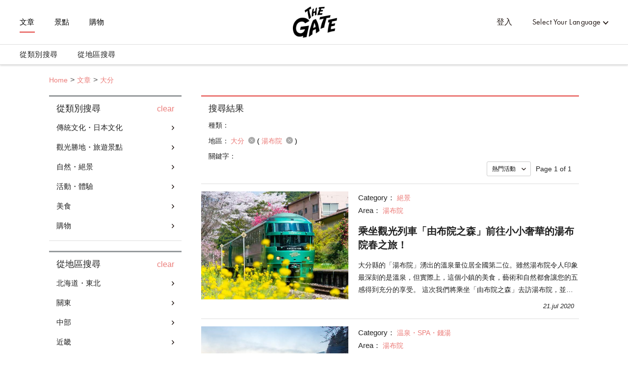

--- FILE ---
content_type: text/html; charset=utf-8
request_url: https://thegate12.com/tw/search/article?areas=%5B312%5D
body_size: 48081
content:
<!doctype html>
<html data-n-head-ssr>
  <head >
    <meta data-n-head="ssr" charset="utf-8"><meta data-n-head="ssr" name="viewport" content="width=device-width, initial-scale=1"><meta data-n-head="ssr" data-hid="og:site_name" property="og:site_name" content="THE GATE"><meta data-n-head="ssr" data-hid="fb:app_id" property="fb:app_id" content="929009083914407"><meta data-n-head="ssr" data-hid="twitter:card" property="twitter:card" content="summary_large_image"><meta data-n-head="ssr" data-hid="twitter:site:id" property="twitter:site:id" content="@TheGateJapan"><meta data-n-head="ssr" data-hid="twitter:creator" property="twitter:creator" content="@TheGateJapan"><meta data-n-head="ssr" data-hid="description" name="description" content="大分(湯布院)攻略文章一覽頁面。THE GATE是專注於發佈日本旅遊觀光信息的網站媒體，這裡有原汁原味的關於大分(湯布院)的獨特旅遊攻略文章。以日本各地推薦的觀光信息為主，向您介紹日本的歷史、活動、傳統工藝等只有當地人才知道的旅遊信息，讓日本的旅遊觀光趣味倍增。(第1頁)"><meta data-n-head="ssr" data-hid="keywords" name="keywords" content="THE GATE,日本,旅遊,旅行,觀光,旅途,信息,情況,資訊,情報,消息,觀光,觀遊,經驗,購物,美食,住宿,訪問日本,行程,大分,湯布院"><meta data-n-head="ssr" data-hid="og:type" property="og:type" content="article"><meta data-n-head="ssr" data-hid="og:url" property="og:url" content="https://thegate12.com/tw/search/article"><meta data-n-head="ssr" data-hid="og:title" property="og:title" content="消息"><meta data-n-head="ssr" data-hid="og:description" property="og:description" content="THE GATE是專注於日本觀光資訊的旅遊媒體，您可以在這裡看到獨一無二的原創文章。THE GATE介紹了日本全国各地的旅遊資訊及其魅力，不管是關於觀光，體驗還是購物，亦或是美食與住宿，您都可以在這裡找到相關資訊。您也可以保存您心愛的介紹文章，利用收集的資訊來安排您的旅行計畫。"><meta data-n-head="ssr" data-hid="og:image" property="og:image" content="/static/og/top/top_img.jpg"><title>大分(湯布院)攻略文章一覽(第1頁)｜THE GATE｜日本旅遊觀光雜誌・提供觀光旅遊信息</title><link data-n-head="ssr" rel="shortcut icon" href="/favicon/favicon.ico" type="image/ico"><link data-n-head="ssr" rel="apple-touch-icon" href="/favicon/apple-touch-icon16px.png" size="16x16" type="image/png"><link data-n-head="ssr" rel="apple-touch-icon" href="/favicon/apple-touch-icon32px.png" size="32x32" type="image/png"><link data-n-head="ssr" rel="apple-touch-icon" href="/favicon/apple-touch-icon64px.png" size="64x64" type="image/png"><link data-n-head="ssr" rel="apple-touch-icon" href="/favicon/apple-touch-icon180px.png" size="180x180" type="image/png"><link data-n-head="ssr" rel="canonical" href="https://thegate12.com/tw/search/article?areas=%5B312%5D"><script data-n-head="ssr" src="https://use.typekit.net/ggo7hpv.js"></script><script data-n-head="ssr" data-hid="google-ad-manager" src="https://securepubads.g.doubleclick.net/tag/js/gpt.js" async></script><script data-n-head="ssr" type="text/javascript">/*<![CDATA[*/(function(w,d,s,l,i){w[l]=w[l]||[];w[l].push({'gtm.start':new Date().getTime(),event:'gtm.js'});var f=d.getElementsByTagName(s)[0],j=d.createElement(s),dl=l!='dataLayer'?'&l='+l:'';j.async=true;j.src='https://www.googletagmanager.com/gtm.js?id='+i+dl;f.parentNode.insertBefore(j,f);})(window,document,'script','dataLayer','GTM-T4DPDTD');/*]]>*/</script><link rel="preload" href="/_nuxt/6c9f598.js" as="script"><link rel="preload" href="/_nuxt/317870f.js" as="script"><link rel="preload" href="/_nuxt/1d6d677.js" as="script"><link rel="preload" href="/_nuxt/css/befde75.css" as="style"><link rel="preload" href="/_nuxt/d984509.js" as="script"><link rel="preload" href="/_nuxt/5e283a0.js" as="script"><link rel="preload" href="/_nuxt/43800c1.js" as="script"><link rel="preload" href="/_nuxt/css/02acd89.css" as="style"><link rel="preload" href="/_nuxt/e6cc133.js" as="script"><link rel="stylesheet" href="/_nuxt/css/befde75.css"><link rel="stylesheet" href="/_nuxt/css/02acd89.css">
  </head>
  <body >
    <div data-server-rendered="true" id="__nuxt"><!----><div id="__layout"><div class="l-global tw"><!----> <header class="l-header under-layer-header" data-v-ea04061a><!----> <nav class="header-nav" data-v-ea04061a><ul class="header-menu left" data-v-ea04061a><li class="menu-list" data-v-ea04061a><a href="/tw/article" class="active" data-v-ea04061a>文章</a></li> <li class="menu-list" data-v-ea04061a><a href="/tw/spot" data-v-ea04061a>景點</a></li> <li class="menu-list" data-v-ea04061a><a href="https://japanmania.shop/?referrer=thegate" target="_blank" rel="noopener noreferrer" data-v-ea04061a>購物</a></li></ul> <ul class="header-menu right" data-v-ea04061a><li class="menu-list sign-in" style="display:;" data-v-ea04061a><a data-v-ea04061a>登入</a></li> <li class="menu-list mypage black" style="display:none;" data-v-ea04061a><a class="icon-link hover-link" data-v-ea04061a>mypage</a> <ul class="hover-menu-wrap" data-v-ea04061a><li class="hover-menu-list box-shadow" data-v-ea04061a><a href="/tw/settings" class="hover-menu-text" data-v-ea04061a>頁面設定</a></li> <li class="hover-menu-list box-shadow" data-v-ea04061a><a class="hover-menu-text" data-v-ea04061a>登出</a></li></ul> <!----></li> <li class="menu-list language black" data-v-ea04061a><a class="hover-link" data-v-ea04061a>Select Your Language</a> <ul class="hover-menu-wrap" data-v-ea04061a><li class="hover-menu-list box-shadow" data-v-ea04061a><a class="hover-menu-text" data-v-ea04061a>日本語</a></li><li class="hover-menu-list box-shadow" data-v-ea04061a><a class="hover-menu-text" data-v-ea04061a>English</a></li><li class="hover-menu-list box-shadow" data-v-ea04061a><a class="hover-menu-text" data-v-ea04061a>中文繁體</a></li><li class="hover-menu-list box-shadow" data-v-ea04061a><a class="hover-menu-text" data-v-ea04061a>中文简体</a></li><li class="hover-menu-list box-shadow" data-v-ea04061a><a class="hover-menu-text" data-v-ea04061a>한국어</a></li><li class="hover-menu-list box-shadow" data-v-ea04061a><a class="hover-menu-text" data-v-ea04061a>Français</a></li><li class="hover-menu-list box-shadow" data-v-ea04061a><a class="hover-menu-text" data-v-ea04061a>Bahasa Indonesia</a></li></ul></li></ul> <!----> <a href="/tw/" class="site-logo under-layer" data-v-ea04061a><!----> <h1 data-v-ea04061a>THE GATE</h1></a></nav> <nav class="header-second-nav shadowActive" data-v-ea04061a><ul class="second-menu" data-v-ea04061a><li class="second-menu-list category" data-v-ea04061a><a class="menu-link category-link" data-v-ea04061a>從類別搜尋<span class="triangle-nav" data-v-ea04061a></span></a></li> <li class="second-menu-list area" data-v-ea04061a><a class="menu-link area-link" data-v-ea04061a>從地區搜尋<span class="triangle-nav" data-v-ea04061a></span></a></li></ul></nav> <nav class="sp-header-nav back-white" data-v-ea04061a><a href="/tw/" class="site-logo" data-v-ea04061a><p style="display:;" data-v-ea04061a>THE GATE</p></a></nav> <div class="sp-menu" data-v-ea04061a><dl data-v-ea04061a><dt class="menu-title" data-v-ea04061a>Contents</dt> <dd class="menu-list" data-v-ea04061a><a href="/tw/article" data-v-ea04061a>文章</a></dd> <dd class="menu-list" data-v-ea04061a><a href="/tw/spot" data-v-ea04061a>景點</a></dd></dl> <dl data-v-ea04061a><dt class="menu-title" data-v-ea04061a>My Page</dt> <dd class="menu-list" style="display:;" data-v-ea04061a><a data-v-ea04061a>登入</a></dd> <dd class="menu-list" style="display:none;" data-v-ea04061a><a href="/tw/settings" data-v-ea04061a>頁面設定</a></dd> <dd class="menu-list" style="display:none;" data-v-ea04061a><a data-v-ea04061a>登出</a></dd></dl> <dl data-v-ea04061a><dt class="menu-title" data-v-ea04061a>Language</dt> <dd class="menu-list language" data-v-ea04061a><select class="language-select" data-v-ea04061a><option value="jp" data-v-ea04061a>日本語</option><option value="us" data-v-ea04061a>English</option><option selected="selected" value="tw" data-v-ea04061a>中文繁體</option><option value="cn" data-v-ea04061a>中文简体</option><option value="kr" data-v-ea04061a>한국어</option><option value="fr" data-v-ea04061a>Français</option><option value="id" data-v-ea04061a>Bahasa Indonesia</option></select></dd></dl> <ul class="other-menu-wrap" data-v-ea04061a><li class="other-menu-list" data-v-ea04061a><a href="/tw/about" data-v-ea04061a>About</a></li> <li class="other-menu-list" data-v-ea04061a><a href="/tw/privacypolicy" data-v-ea04061a>Privacy Policy</a></li> <li class="other-menu-list" data-v-ea04061a><a href="/tw/terms" data-v-ea04061a>Terms of Service</a></li> <li class="other-menu-list" data-v-ea04061a><a href="/tw/company" data-v-ea04061a>Company Profile</a></li> <li class="other-menu-list" data-v-ea04061a><a href="/tw/faq" data-v-ea04061a>FAQ</a></li> <li class="other-menu-list" data-v-ea04061a><a href="/tw/contact" data-v-ea04061a>Contact</a></li></ul> <a href="https://japanmania.shop/?referrer=thegate" target="_blank" rel="noopener noreferrer" class="japan-ania-humburger" data-v-ea04061a><img src="/_nuxt/img/japan_ania_banner_humburger.358d7ca.png" data-v-ea04061a></a></div> <div class="menu-trigger-box" data-v-ea04061a></div> <a class="menu-trigger back-white" data-v-ea04061a><span data-v-ea04061a></span> <span data-v-ea04061a></span> <span data-v-ea04061a></span></a> <!----> <div class="second-menu-contents category-contents" data-v-ea04061a><div class="second-contents-inner" data-v-ea04061a><ul class="second-menu-wrap" data-v-ea04061a><li class="second-menu-list" data-v-ea04061a><a class="active" data-v-ea04061a>傳統文化・日本文化</a></li><li class="second-menu-list" data-v-ea04061a><a data-v-ea04061a>觀光勝地・旅遊景點</a></li><li class="second-menu-list" data-v-ea04061a><a data-v-ea04061a>自然・絕景</a></li><li class="second-menu-list" data-v-ea04061a><a data-v-ea04061a>活動・體驗</a></li><li class="second-menu-list" data-v-ea04061a><a data-v-ea04061a>美食</a></li><li class="second-menu-list" data-v-ea04061a><a data-v-ea04061a>購物</a></li></ul> <div class="second-menu-middle" style="display:;" data-v-ea04061a><div data-v-ea04061a><dl class="second-menu-middle-wrap" data-v-ea04061a><dd data-v-ea04061a><a href="/tw/search/article?categories=%5B1%5D" data-v-ea04061a>神社・寺廟</a></dd><dd data-v-ea04061a><a href="/tw/search/article?categories=%5B2%5D" data-v-ea04061a>城堡</a></dd><dd data-v-ea04061a><a href="/tw/search/article?categories=%5B3%5D" data-v-ea04061a>古蹟・遺跡</a></dd><dd data-v-ea04061a><a href="/tw/search/article?categories=%5B4%5D" data-v-ea04061a>世界遺產</a></dd><dd data-v-ea04061a><a href="/tw/search/article?categories=%5B5%5D" data-v-ea04061a>歷史</a></dd><dd data-v-ea04061a><a href="/tw/search/article?categories=%5B6%5D" data-v-ea04061a>庭園</a></dd><dd data-v-ea04061a><a href="/tw/search/article?categories=%5B7%5D" data-v-ea04061a>温泉・SPA・錢湯</a></dd><!----><!----><!----><!----><!----></dl> <dl class="second-menu-middle-wrap second-menu-middle-center" data-v-ea04061a><!----><!----><!----><!----><!----><!----><!----><dd data-v-ea04061a><a href="/tw/search/article?categories=%5B8%5D" data-v-ea04061a>街景</a></dd><dd data-v-ea04061a><a href="/tw/search/article?categories=%5B9%5D" data-v-ea04061a>紀念碑・雕像</a></dd><dd data-v-ea04061a><a href="/tw/search/article?categories=%5B10%5D" data-v-ea04061a>傳統工藝</a></dd><dd data-v-ea04061a><a href="/tw/search/article?categories=%5B11%5D" data-v-ea04061a>動漫・漫畫</a></dd><dd data-v-ea04061a><a href="/tw/search/article?categories=%5B12%5D" data-v-ea04061a>其他傳統・日本文化</a></dd></dl> <!----> <!----></div></div><div class="second-menu-middle" style="display:none;" data-v-ea04061a><div data-v-ea04061a><dl class="second-menu-middle-wrap" data-v-ea04061a><dd data-v-ea04061a><a href="/tw/search/article?categories=%5B13%5D" data-v-ea04061a>夜景・燈光秀</a></dd><dd data-v-ea04061a><a href="/tw/search/article?categories=%5B14%5D" data-v-ea04061a>公園・遊樂場</a></dd><dd data-v-ea04061a><a href="/tw/search/article?categories=%5B15%5D" data-v-ea04061a>美術館・博物館</a></dd><dd data-v-ea04061a><a href="/tw/search/article?categories=%5B16%5D" data-v-ea04061a>水族館・動物園・植物園</a></dd><dd data-v-ea04061a><a href="/tw/search/article?categories=%5B17%5D" data-v-ea04061a>主題公園</a></dd><dd data-v-ea04061a><a href="/tw/search/article?categories=%5B18%5D" data-v-ea04061a>商業街・路邊攤・市場</a></dd><dd data-v-ea04061a><a href="/tw/search/article?categories=%5B19%5D" data-v-ea04061a>車站・休息站</a></dd><!----><!----><!----></dl> <dl class="second-menu-middle-wrap second-menu-middle-center" data-v-ea04061a><!----><!----><!----><!----><!----><!----><!----><dd data-v-ea04061a><a href="/tw/search/article?categories=%5B20%5D" data-v-ea04061a>建築物</a></dd><dd data-v-ea04061a><a href="/tw/search/article?categories=%5B21%5D" data-v-ea04061a>酒店・旅館</a></dd><dd data-v-ea04061a><a href="/tw/search/article?categories=%5B22%5D" data-v-ea04061a>其他觀光勝地・旅遊景點</a></dd></dl> <!----> <!----></div></div><div class="second-menu-middle" style="display:none;" data-v-ea04061a><div data-v-ea04061a><dl class="second-menu-middle-wrap" data-v-ea04061a><dd data-v-ea04061a><a href="/tw/search/article?categories=%5B23%5D" data-v-ea04061a>絕景</a></dd><dd data-v-ea04061a><a href="/tw/search/article?categories=%5B24%5D" data-v-ea04061a>大海・沙灘</a></dd><dd data-v-ea04061a><a href="/tw/search/article?categories=%5B25%5D" data-v-ea04061a>山峰</a></dd><dd data-v-ea04061a><a href="/tw/search/article?categories=%5B26%5D" data-v-ea04061a>河川・湖泊</a></dd><dd data-v-ea04061a><a href="/tw/search/article?categories=%5B27%5D" data-v-ea04061a>瀑布</a></dd><dd data-v-ea04061a><a href="/tw/search/article?categories=%5B28%5D" data-v-ea04061a>島嶼</a></dd><dd data-v-ea04061a><a href="/tw/search/article?categories=%5B29%5D" data-v-ea04061a>洞窟</a></dd><!----></dl> <dl class="second-menu-middle-wrap second-menu-middle-center" data-v-ea04061a><!----><!----><!----><!----><!----><!----><!----><dd data-v-ea04061a><a href="/tw/search/article?categories=%5B30%5D" data-v-ea04061a>其他自然・絕景</a></dd></dl> <!----> <!----></div></div><div class="second-menu-middle" style="display:none;" data-v-ea04061a><div data-v-ea04061a><dl class="second-menu-middle-wrap" data-v-ea04061a><dd data-v-ea04061a><a href="/tw/search/article?categories=%5B31%5D" data-v-ea04061a>日本文化體驗</a></dd><dd data-v-ea04061a><a href="/tw/search/article?categories=%5B32%5D" data-v-ea04061a>煙花・祭典</a></dd><dd data-v-ea04061a><a href="/tw/search/article?categories=%5B34%5D" data-v-ea04061a>夜生活</a></dd><dd data-v-ea04061a><a href="/tw/search/article?categories=%5B35%5D" data-v-ea04061a>製作體驗</a></dd><dd data-v-ea04061a><a href="/tw/search/article?categories=%5B36%5D" data-v-ea04061a>料理</a></dd><dd data-v-ea04061a><a href="/tw/search/article?categories=%5B37%5D" data-v-ea04061a>戶外活動</a></dd><dd data-v-ea04061a><a href="/tw/search/article?categories=%5B38%5D" data-v-ea04061a>冬季運動</a></dd><!----><!----><!----><!----></dl> <dl class="second-menu-middle-wrap second-menu-middle-center" data-v-ea04061a><!----><!----><!----><!----><!----><!----><!----><dd data-v-ea04061a><a href="/tw/search/article?categories=%5B39%5D" data-v-ea04061a>海上運動</a></dd><dd data-v-ea04061a><a href="/tw/search/article?categories=%5B40%5D" data-v-ea04061a>藝術・音樂鑑賞</a></dd><dd data-v-ea04061a><a href="/tw/search/article?categories=%5B41%5D" data-v-ea04061a>獨特體驗</a></dd><dd data-v-ea04061a><a href="/tw/search/article?categories=%5B42%5D" data-v-ea04061a>其他活動・體驗</a></dd></dl> <!----> <!----></div></div><div class="second-menu-middle" style="display:none;" data-v-ea04061a><div data-v-ea04061a><dl class="second-menu-middle-wrap" data-v-ea04061a><dd data-v-ea04061a><a href="/tw/search/article?categories=%5B43%5D" data-v-ea04061a>和食・日本料理</a></dd><dd data-v-ea04061a><a href="/tw/search/article?categories=%5B44%5D" data-v-ea04061a>壽司・海鮮</a></dd><dd data-v-ea04061a><a href="/tw/search/article?categories=%5B45%5D" data-v-ea04061a>鄉土料理</a></dd><dd data-v-ea04061a><a href="/tw/search/article?categories=%5B50%5D" data-v-ea04061a>居酒屋・酒吧</a></dd><dd data-v-ea04061a><a href="/tw/search/article?categories=%5B51%5D" data-v-ea04061a>咖啡店・甜品</a></dd></dl> <!----> <!----> <!----></div></div><div class="second-menu-middle" style="display:none;" data-v-ea04061a><div data-v-ea04061a><dl class="second-menu-middle-wrap" data-v-ea04061a><dd data-v-ea04061a><a href="/tw/search/article?categories=%5B55%5D" data-v-ea04061a>伴手禮・雜貨</a></dd><dd data-v-ea04061a><a href="/tw/search/article?categories=%5B56%5D" data-v-ea04061a>食品・酒類</a></dd><dd data-v-ea04061a><a href="/tw/search/article?categories=%5B57%5D" data-v-ea04061a>商業設施</a></dd><dd data-v-ea04061a><a href="/tw/search/article?categories=%5B58%5D" data-v-ea04061a>化妝品・藥妝店</a></dd><dd data-v-ea04061a><a href="/tw/search/article?categories=%5B60%5D" data-v-ea04061a>時尚</a></dd></dl> <!----> <!----> <!----></div></div></div></div> <div class="second-menu-contents area-contents" data-v-ea04061a><div class="second-contents-inner" data-v-ea04061a><ul class="second-menu-wrap second-large-wrap" data-v-ea04061a><li class="second-menu-list" data-v-ea04061a><a class="active" data-v-ea04061a>北海道・東北</a></li><li class="second-menu-list" data-v-ea04061a><a data-v-ea04061a>關東</a></li><li class="second-menu-list" data-v-ea04061a><a data-v-ea04061a>中部</a></li><li class="second-menu-list" data-v-ea04061a><a data-v-ea04061a>近畿</a></li><li class="second-menu-list" data-v-ea04061a><a data-v-ea04061a>中國</a></li><li class="second-menu-list" data-v-ea04061a><a data-v-ea04061a>四國</a></li><li class="second-menu-list" data-v-ea04061a><a data-v-ea04061a>九州・沖繩</a></li></ul> <ul class="second-menu-wrap" style="display:;" data-v-ea04061a><li class="second-menu-list" data-v-ea04061a><a href="/tw/search/article?areas=%5B1,5,6,10,11%5D" class="active" data-v-ea04061a>北海道</a></li><li class="second-menu-list" data-v-ea04061a><a href="/tw/search/article?areas=%5B16,17,20,22%5D" data-v-ea04061a>青森</a></li><li class="second-menu-list" data-v-ea04061a><a href="/tw/search/article?areas=%5B41%5D" data-v-ea04061a>宮城</a></li><li class="second-menu-list" data-v-ea04061a><a href="/tw/search/article?areas=%5B23,24,25,27,28%5D" data-v-ea04061a>秋田</a></li><li class="second-menu-list" data-v-ea04061a><a href="/tw/search/article?areas=%5B34,37%5D" data-v-ea04061a>山形</a></li><li class="second-menu-list" data-v-ea04061a><a href="/tw/search/article?areas=%5B47%5D" data-v-ea04061a>福島</a></li></ul><ul class="second-menu-wrap" style="display:none;" data-v-ea04061a><li class="second-menu-list" data-v-ea04061a><a href="/tw/search/article?areas=%5B59,60,61,62,63,64%5D" class="active" data-v-ea04061a>茨城</a></li><li class="second-menu-list" data-v-ea04061a><a href="/tw/search/article?areas=%5B54,58%5D" data-v-ea04061a>栃木</a></li><li class="second-menu-list" data-v-ea04061a><a href="/tw/search/article?areas=%5B66,67,68,70,71,72,73,74%5D" data-v-ea04061a>群馬</a></li><li class="second-menu-list" data-v-ea04061a><a href="/tw/search/article?areas=%5B82,88%5D" data-v-ea04061a>埼玉</a></li><li class="second-menu-list" data-v-ea04061a><a href="/tw/search/article?areas=%5B76,78,80%5D" data-v-ea04061a>千葉</a></li><li class="second-menu-list" data-v-ea04061a><a href="/tw/search/article?areas=%5B97,98,99,101,102,103,104,105,108,109,110,111,112,113,114,116,117,118,119,120,121,123,124%5D" data-v-ea04061a>東京</a></li><li class="second-menu-list" data-v-ea04061a><a href="/tw/search/article?areas=%5B90,91,93%5D" data-v-ea04061a>神奈川</a></li></ul><ul class="second-menu-wrap" style="display:none;" data-v-ea04061a><li class="second-menu-list" data-v-ea04061a><a href="/tw/search/article?areas=%5B128,130,133%5D" class="active" data-v-ea04061a>新潟</a></li><li class="second-menu-list" data-v-ea04061a><a href="/tw/search/article?areas=%5B136%5D" data-v-ea04061a>富山</a></li><li class="second-menu-list" data-v-ea04061a><a href="/tw/search/article?areas=%5B140,141,142%5D" data-v-ea04061a>石川</a></li><li class="second-menu-list" data-v-ea04061a><a href="/tw/search/article?areas=%5B154,155%5D" data-v-ea04061a>山梨</a></li><li class="second-menu-list" data-v-ea04061a><a href="/tw/search/article?areas=%5B168,169,170,171,172,174,176,177,178%5D" data-v-ea04061a>長野</a></li><li class="second-menu-list" data-v-ea04061a><a href="/tw/search/article?areas=%5B159,160,162,163,165,167%5D" data-v-ea04061a>岐阜</a></li><li class="second-menu-list" data-v-ea04061a><a href="/tw/search/article?areas=%5B181,182,183,184,185,186,187,188%5D" data-v-ea04061a>靜岡</a></li><li class="second-menu-list" data-v-ea04061a><a href="/tw/search/article?areas=%5B189,190,191,192,193,194,195,199%5D" data-v-ea04061a>愛知</a></li></ul><ul class="second-menu-wrap" style="display:none;" data-v-ea04061a><li class="second-menu-list" data-v-ea04061a><a href="/tw/search/article?areas=%5B223,225%5D" class="active" data-v-ea04061a>三重</a></li><li class="second-menu-list" data-v-ea04061a><a href="/tw/search/article?areas=%5B230%5D" data-v-ea04061a>滋賀</a></li><li class="second-menu-list" data-v-ea04061a><a href="/tw/search/article?areas=%5B200,201,204%5D" data-v-ea04061a>京都</a></li><li class="second-menu-list" data-v-ea04061a><a href="/tw/search/article?areas=%5B212,214%5D" data-v-ea04061a>大阪</a></li><li class="second-menu-list" data-v-ea04061a><a href="/tw/search/article?areas=%5B238,240%5D" data-v-ea04061a>兵庫</a></li><li class="second-menu-list" data-v-ea04061a><a href="/tw/search/article?areas=%5B232,233,234,235%5D" data-v-ea04061a>和歌山</a></li></ul><ul class="second-menu-wrap" style="display:none;" data-v-ea04061a><li class="second-menu-list" data-v-ea04061a><a href="/tw/search/article?areas=%5B1207%5D" class="active" data-v-ea04061a>鳥取</a></li><li class="second-menu-list" data-v-ea04061a><a href="/tw/search/article?areas=%5B255%5D" data-v-ea04061a>島根</a></li><li class="second-menu-list" data-v-ea04061a><a href="/tw/search/article?areas=%5B266%5D" data-v-ea04061a>岡山</a></li><li class="second-menu-list" data-v-ea04061a><a href="/tw/search/article?areas=%5B261,262%5D" data-v-ea04061a>廣島</a></li><li class="second-menu-list" data-v-ea04061a><a href="/tw/search/article?areas=%5B270,272%5D" data-v-ea04061a>山口</a></li></ul><ul class="second-menu-wrap" style="display:none;" data-v-ea04061a><li class="second-menu-list" data-v-ea04061a><a href="/tw/search/article?areas=%5B275,276,277%5D" class="active" data-v-ea04061a>香川</a></li><li class="second-menu-list" data-v-ea04061a><a href="/tw/search/article?areas=%5B278,279,280%5D" data-v-ea04061a>愛媛</a></li><li class="second-menu-list" data-v-ea04061a><a href="/tw/search/article?areas=%5B283%5D" data-v-ea04061a>高知</a></li></ul><ul class="second-menu-wrap" style="display:none;" data-v-ea04061a><li class="second-menu-list" data-v-ea04061a><a href="/tw/search/article?areas=%5B290,293%5D" class="active" data-v-ea04061a>福岡</a></li><li class="second-menu-list" data-v-ea04061a><a href="/tw/search/article?areas=%5B297,300%5D" data-v-ea04061a>佐賀</a></li><li class="second-menu-list" data-v-ea04061a><a href="/tw/search/article?areas=%5B303%5D" data-v-ea04061a>長崎</a></li><li class="second-menu-list" data-v-ea04061a><a href="/tw/search/article?areas=%5B320%5D" data-v-ea04061a>熊本</a></li><li class="second-menu-list" data-v-ea04061a><a href="/tw/search/article?areas=%5B311,312,313%5D" data-v-ea04061a>大分</a></li><li class="second-menu-list" data-v-ea04061a><a href="/tw/search/article?areas=%5B322,323,324,325,326%5D" data-v-ea04061a>宮崎</a></li><li class="second-menu-list" data-v-ea04061a><a href="/tw/search/article?areas=%5B327,329,330,333%5D" data-v-ea04061a>鹿兒島</a></li><li class="second-menu-list" data-v-ea04061a><a href="/tw/search/article?areas=%5B334,335,337%5D" data-v-ea04061a>沖繩</a></li></ul> <div class="second-menu-middle" style="display:;" data-v-ea04061a><div style="display:;" data-v-ea04061a><div data-v-ea04061a><dl class="second-menu-middle-wrap" data-v-ea04061a><dt data-v-ea04061a>Areas in 北海道</dt> <dd data-v-ea04061a><a href="/tw/search/article?areas=%5B1%5D" data-v-ea04061a>札幌市（定山溪溫泉）</a></dd><dd data-v-ea04061a><a href="/tw/search/article?areas=%5B5%5D" data-v-ea04061a>富良野・美瑛</a></dd><dd data-v-ea04061a><a href="/tw/search/article?areas=%5B6%5D" data-v-ea04061a>Tomamu</a></dd><dd data-v-ea04061a><a href="/tw/search/article?areas=%5B10%5D" data-v-ea04061a>帶廣・十勝</a></dd><dd data-v-ea04061a><a href="/tw/search/article?areas=%5B11%5D" data-v-ea04061a>鄂霍次克・知床</a></dd></dl> <dl class="second-menu-middle-wrap second-menu-middle-center" data-v-ea04061a><dt data-v-ea04061a>Cities in 北海道</dt> <dd data-v-ea04061a><a href="/tw/search/article?areas=%5B343%5D" data-v-ea04061a>室蘭市</a></dd><dd data-v-ea04061a><a href="/tw/search/article?areas=%5B393%5D" data-v-ea04061a>餘市郡</a></dd></dl> <!----> <!----></div> <!----> <!----></div><div style="display:none;" data-v-ea04061a><div data-v-ea04061a><dl class="second-menu-middle-wrap" data-v-ea04061a><dt data-v-ea04061a>Areas in 青森</dt> <dd data-v-ea04061a><a href="/tw/search/article?areas=%5B16%5D" data-v-ea04061a>青森</a></dd><dd data-v-ea04061a><a href="/tw/search/article?areas=%5B17%5D" data-v-ea04061a>弘前</a></dd><dd data-v-ea04061a><a href="/tw/search/article?areas=%5B20%5D" data-v-ea04061a>下北半島</a></dd><dd data-v-ea04061a><a href="/tw/search/article?areas=%5B22%5D" data-v-ea04061a>八戶</a></dd></dl> <dl class="second-menu-middle-wrap second-menu-middle-center" data-v-ea04061a><dt data-v-ea04061a>Cities in 青森</dt> <dd data-v-ea04061a><a href="/tw/search/article?areas=%5B434%5D" data-v-ea04061a>弘前市</a></dd><dd data-v-ea04061a><a href="/tw/search/article?areas=%5B438%5D" data-v-ea04061a>十和田市</a></dd></dl> <!----> <!----></div> <!----> <!----></div><div style="display:none;" data-v-ea04061a><div data-v-ea04061a><dl class="second-menu-middle-wrap" data-v-ea04061a><dt data-v-ea04061a>Areas in 宮城</dt> <dd data-v-ea04061a><a href="/tw/search/article?areas=%5B41%5D" data-v-ea04061a>仙台周圍</a></dd></dl> <dl class="second-menu-middle-wrap second-menu-middle-center" data-v-ea04061a><dt data-v-ea04061a>Cities in 宮城</dt> <dd data-v-ea04061a><a href="/tw/search/article?areas=%5B513%5D" data-v-ea04061a>仙台市</a></dd></dl> <!----> <!----></div> <!----> <!----></div><div style="display:none;" data-v-ea04061a><!----> <div data-v-ea04061a><dl class="second-menu-middle-wrap second-menu-middle-left" data-v-ea04061a><dt data-v-ea04061a>Areas in 秋田</dt> <dd data-v-ea04061a><a href="/tw/search/article?areas=%5B23%5D" data-v-ea04061a>秋田中心地區</a></dd><dd data-v-ea04061a><a href="/tw/search/article?areas=%5B24%5D" data-v-ea04061a>白神山</a></dd><dd data-v-ea04061a><a href="/tw/search/article?areas=%5B25%5D" data-v-ea04061a>角館・大曲</a></dd><dd data-v-ea04061a><a href="/tw/search/article?areas=%5B27%5D" data-v-ea04061a>奧加半島</a></dd><dd data-v-ea04061a><a href="/tw/search/article?areas=%5B28%5D" data-v-ea04061a>大館・鹿角</a></dd></dl> <!----> <!----> <!----></div> <!----></div><div style="display:none;" data-v-ea04061a><!----> <div data-v-ea04061a><dl class="second-menu-middle-wrap second-menu-middle-left" data-v-ea04061a><dt data-v-ea04061a>Areas in 山形</dt> <dd data-v-ea04061a><a href="/tw/search/article?areas=%5B34%5D" data-v-ea04061a>山形中心地區</a></dd><dd data-v-ea04061a><a href="/tw/search/article?areas=%5B37%5D" data-v-ea04061a>最上川</a></dd></dl> <!----> <!----> <!----></div> <!----></div><div style="display:none;" data-v-ea04061a><!----> <div data-v-ea04061a><dl class="second-menu-middle-wrap second-menu-middle-left" data-v-ea04061a><dt data-v-ea04061a>Areas in 福島</dt> <dd data-v-ea04061a><a href="/tw/search/article?areas=%5B47%5D" data-v-ea04061a>會津若松・喜多方</a></dd></dl> <!----> <!----> <!----></div> <!----></div></div><div class="second-menu-middle" style="display:none;" data-v-ea04061a><div style="display:;" data-v-ea04061a><div data-v-ea04061a><dl class="second-menu-middle-wrap" data-v-ea04061a><dt data-v-ea04061a>Areas in 茨城</dt> <dd data-v-ea04061a><a href="/tw/search/article?areas=%5B59%5D" data-v-ea04061a>水戶・大洗</a></dd><dd data-v-ea04061a><a href="/tw/search/article?areas=%5B60%5D" data-v-ea04061a>筑波・牛久</a></dd><dd data-v-ea04061a><a href="/tw/search/article?areas=%5B61%5D" data-v-ea04061a>常陸那珂</a></dd><dd data-v-ea04061a><a href="/tw/search/article?areas=%5B62%5D" data-v-ea04061a>霞浦・土浦</a></dd><dd data-v-ea04061a><a href="/tw/search/article?areas=%5B63%5D" data-v-ea04061a>鹿島</a></dd><dd data-v-ea04061a><a href="/tw/search/article?areas=%5B64%5D" data-v-ea04061a>北茨城</a></dd></dl> <dl class="second-menu-middle-wrap second-menu-middle-center" data-v-ea04061a><dt data-v-ea04061a>Cities in 茨城</dt> <dd data-v-ea04061a><a href="/tw/search/article?areas=%5B562%5D" data-v-ea04061a>水戶市</a></dd><dd data-v-ea04061a><a href="/tw/search/article?areas=%5B571%5D" data-v-ea04061a>常陸太田市</a></dd><dd data-v-ea04061a><a href="/tw/search/article?areas=%5B579%5D" data-v-ea04061a>鹿島市</a></dd><dd data-v-ea04061a><a href="/tw/search/article?areas=%5B596%5D" data-v-ea04061a>久慈郡</a></dd></dl> <!----> <!----></div> <!----> <!----></div><div style="display:none;" data-v-ea04061a><div data-v-ea04061a><dl class="second-menu-middle-wrap" data-v-ea04061a><dt data-v-ea04061a>Areas in 栃木</dt> <dd data-v-ea04061a><a href="/tw/search/article?areas=%5B54%5D" data-v-ea04061a>日光</a></dd><dd data-v-ea04061a><a href="/tw/search/article?areas=%5B58%5D" data-v-ea04061a>益子</a></dd></dl> <dl class="second-menu-middle-wrap second-menu-middle-center" data-v-ea04061a><dt data-v-ea04061a>Cities in 栃木</dt> <dd data-v-ea04061a><a href="/tw/search/article?areas=%5B602%5D" data-v-ea04061a>足利市</a></dd><dd data-v-ea04061a><a href="/tw/search/article?areas=%5B604%5D" data-v-ea04061a>佐野市</a></dd></dl> <!----> <!----></div> <!----> <!----></div><div style="display:none;" data-v-ea04061a><div data-v-ea04061a><dl class="second-menu-middle-wrap" data-v-ea04061a><dt data-v-ea04061a>Areas in 群馬</dt> <dd data-v-ea04061a><a href="/tw/search/article?areas=%5B66%5D" data-v-ea04061a>志摩溫泉</a></dd><dd data-v-ea04061a><a href="/tw/search/article?areas=%5B67%5D" data-v-ea04061a>前橋・高崎</a></dd><dd data-v-ea04061a><a href="/tw/search/article?areas=%5B68%5D" data-v-ea04061a>伊香保溫泉</a></dd><dd data-v-ea04061a><a href="/tw/search/article?areas=%5B70%5D" data-v-ea04061a>萬座溫泉・嬬戀</a></dd><dd data-v-ea04061a><a href="/tw/search/article?areas=%5B71%5D" data-v-ea04061a>草津溫泉</a></dd><dd data-v-ea04061a><a href="/tw/search/article?areas=%5B72%5D" data-v-ea04061a>尾瀨</a></dd><dd data-v-ea04061a><a href="/tw/search/article?areas=%5B73%5D" data-v-ea04061a>富岡</a></dd><!----></dl> <dl class="second-menu-middle-wrap second-menu-middle-center" data-v-ea04061a><dt data-v-ea04061a>Cities in 群馬</dt> <dd data-v-ea04061a><a href="/tw/search/article?areas=%5B622%5D" data-v-ea04061a>桐生市</a></dd><dd data-v-ea04061a><a href="/tw/search/article?areas=%5B635%5D" data-v-ea04061a>吾妻郡</a></dd></dl> <!----> <a href="/tw/search/article/?prefectures=%5B10%5D" class="see-all" data-v-ea04061a>&gt; See all areas</a></div> <!----> <!----></div><div style="display:none;" data-v-ea04061a><div data-v-ea04061a><dl class="second-menu-middle-wrap" data-v-ea04061a><dt data-v-ea04061a>Areas in 埼玉</dt> <dd data-v-ea04061a><a href="/tw/search/article?areas=%5B82%5D" data-v-ea04061a>秩父・長瀞</a></dd><dd data-v-ea04061a><a href="/tw/search/article?areas=%5B88%5D" data-v-ea04061a>飯能</a></dd></dl> <dl class="second-menu-middle-wrap second-menu-middle-center" data-v-ea04061a><dt data-v-ea04061a>Cities in 埼玉</dt> <dd data-v-ea04061a><a href="/tw/search/article?areas=%5B639%5D" data-v-ea04061a>埼玉市</a></dd></dl> <!----> <!----></div> <!----> <!----></div><div style="display:none;" data-v-ea04061a><div data-v-ea04061a><dl class="second-menu-middle-wrap" data-v-ea04061a><dt data-v-ea04061a>Areas in 千葉</dt> <dd data-v-ea04061a><a href="/tw/search/article?areas=%5B76%5D" data-v-ea04061a>迪斯尼度假村</a></dd><dd data-v-ea04061a><a href="/tw/search/article?areas=%5B78%5D" data-v-ea04061a>銚子・九十九里</a></dd><dd data-v-ea04061a><a href="/tw/search/article?areas=%5B80%5D" data-v-ea04061a>房總半島</a></dd></dl> <dl class="second-menu-middle-wrap second-menu-middle-center" data-v-ea04061a><dt data-v-ea04061a>Cities in 千葉</dt> <dd data-v-ea04061a><a href="/tw/search/article?areas=%5B688%5D" data-v-ea04061a>銚子市</a></dd><dd data-v-ea04061a><a href="/tw/search/article?areas=%5B719%5D" data-v-ea04061a>香取市</a></dd></dl> <!----> <!----></div> <!----> <!----></div><div style="display:none;" data-v-ea04061a><div data-v-ea04061a><dl class="second-menu-middle-wrap" data-v-ea04061a><dt data-v-ea04061a>Areas in 東京</dt> <dd data-v-ea04061a><a href="/tw/search/article?areas=%5B97%5D" data-v-ea04061a>新宿</a></dd><dd data-v-ea04061a><a href="/tw/search/article?areas=%5B98%5D" data-v-ea04061a>澀谷・惠比壽</a></dd><dd data-v-ea04061a><a href="/tw/search/article?areas=%5B99%5D" data-v-ea04061a>池袋</a></dd><dd data-v-ea04061a><a href="/tw/search/article?areas=%5B101%5D" data-v-ea04061a>巢鴨・駒込</a></dd><dd data-v-ea04061a><a href="/tw/search/article?areas=%5B102%5D" data-v-ea04061a>丸之內（東京站）</a></dd><dd data-v-ea04061a><a href="/tw/search/article?areas=%5B103%5D" data-v-ea04061a>秋葉原</a></dd><dd data-v-ea04061a><a href="/tw/search/article?areas=%5B104%5D" data-v-ea04061a>淺草・東京晴空塔</a></dd><!----><!----><!----><!----><!----><!----><!----><!----><!----><!----><!----><!----><!----><!----><!----><!----></dl> <dl class="second-menu-middle-wrap second-menu-middle-center" data-v-ea04061a><dt data-v-ea04061a>Cities in 東京</dt> <dd data-v-ea04061a><a href="/tw/search/article?areas=%5B754%5D" data-v-ea04061a>千代田區</a></dd><dd data-v-ea04061a><a href="/tw/search/article?areas=%5B755%5D" data-v-ea04061a>中央區</a></dd><dd data-v-ea04061a><a href="/tw/search/article?areas=%5B756%5D" data-v-ea04061a>港區</a></dd><dd data-v-ea04061a><a href="/tw/search/article?areas=%5B757%5D" data-v-ea04061a>新宿區</a></dd><dd data-v-ea04061a><a href="/tw/search/article?areas=%5B759%5D" data-v-ea04061a>台東區</a></dd><dd data-v-ea04061a><a href="/tw/search/article?areas=%5B760%5D" data-v-ea04061a>墨田區</a></dd><dd data-v-ea04061a><a href="/tw/search/article?areas=%5B761%5D" data-v-ea04061a>江東區</a></dd><!----><!----><!----><!----><!----><!----><!----><!----><!----><!----><!----></dl> <dl class="second-menu-middle-wrap second-menu-middle-right" data-v-ea04061a><!----><!----><!----><!----><!----><!----><!----><dd data-v-ea04061a><a href="/tw/search/article?areas=%5B762%5D" data-v-ea04061a>品川區</a></dd><dd data-v-ea04061a><a href="/tw/search/article?areas=%5B763%5D" data-v-ea04061a>目黑區</a></dd><dd data-v-ea04061a><a href="/tw/search/article?areas=%5B764%5D" data-v-ea04061a>大田區</a></dd><dd data-v-ea04061a><a href="/tw/search/article?areas=%5B765%5D" data-v-ea04061a>世田谷區</a></dd><dd data-v-ea04061a><a href="/tw/search/article?areas=%5B766%5D" data-v-ea04061a>澀谷區</a></dd><dd data-v-ea04061a><a href="/tw/search/article?areas=%5B768%5D" data-v-ea04061a>杉並區</a></dd><dd data-v-ea04061a><a href="/tw/search/article?areas=%5B776%5D" data-v-ea04061a>江戶川區</a></dd><!----><!----><!----><!----></dl> <a href="/tw/search/article/?prefectures=%5B13%5D" class="see-all" data-v-ea04061a>&gt; See all areas</a></div> <!----> <!----></div><div style="display:none;" data-v-ea04061a><div data-v-ea04061a><dl class="second-menu-middle-wrap" data-v-ea04061a><dt data-v-ea04061a>Areas in 神奈川</dt> <dd data-v-ea04061a><a href="/tw/search/article?areas=%5B90%5D" data-v-ea04061a>鎌倉・江之島</a></dd><dd data-v-ea04061a><a href="/tw/search/article?areas=%5B91%5D" data-v-ea04061a>箱根・小田原</a></dd><dd data-v-ea04061a><a href="/tw/search/article?areas=%5B93%5D" data-v-ea04061a>湘南</a></dd></dl> <dl class="second-menu-middle-wrap second-menu-middle-center" data-v-ea04061a><dt data-v-ea04061a>Cities in 神奈川</dt> <dd data-v-ea04061a><a href="/tw/search/article?areas=%5B729%5D" data-v-ea04061a>橫濱市</a></dd><dd data-v-ea04061a><a href="/tw/search/article?areas=%5B734%5D" data-v-ea04061a>鐮倉市</a></dd><dd data-v-ea04061a><a href="/tw/search/article?areas=%5B735%5D" data-v-ea04061a>藤澤市</a></dd><dd data-v-ea04061a><a href="/tw/search/article?areas=%5B752%5D" data-v-ea04061a>足柄下郡</a></dd></dl> <!----> <!----></div> <!----> <!----></div></div><div class="second-menu-middle" style="display:none;" data-v-ea04061a><div style="display:;" data-v-ea04061a><div data-v-ea04061a><dl class="second-menu-middle-wrap" data-v-ea04061a><dt data-v-ea04061a>Areas in 新潟</dt> <dd data-v-ea04061a><a href="/tw/search/article?areas=%5B128%5D" data-v-ea04061a>新潟</a></dd><dd data-v-ea04061a><a href="/tw/search/article?areas=%5B130%5D" data-v-ea04061a>越後湯澤</a></dd><dd data-v-ea04061a><a href="/tw/search/article?areas=%5B133%5D" data-v-ea04061a>佐渡</a></dd></dl> <dl class="second-menu-middle-wrap second-menu-middle-center" data-v-ea04061a><dt data-v-ea04061a>Cities in 新潟</dt> <dd data-v-ea04061a><a href="/tw/search/article?areas=%5B819%5D" data-v-ea04061a>十日町市</a></dd></dl> <!----> <!----></div> <!----> <!----></div><div style="display:none;" data-v-ea04061a><div data-v-ea04061a><dl class="second-menu-middle-wrap" data-v-ea04061a><dt data-v-ea04061a>Areas in 富山</dt> <dd data-v-ea04061a><a href="/tw/search/article?areas=%5B136%5D" data-v-ea04061a>立山黑部阿爾卑斯路</a></dd></dl> <dl class="second-menu-middle-wrap second-menu-middle-center" data-v-ea04061a><dt data-v-ea04061a>Cities in 富山</dt> <dd data-v-ea04061a><a href="/tw/search/article?areas=%5B848%5D" data-v-ea04061a>南礪市</a></dd></dl> <!----> <!----></div> <!----> <!----></div><div style="display:none;" data-v-ea04061a><div data-v-ea04061a><dl class="second-menu-middle-wrap" data-v-ea04061a><dt data-v-ea04061a>Areas in 石川</dt> <dd data-v-ea04061a><a href="/tw/search/article?areas=%5B140%5D" data-v-ea04061a>金澤</a></dd><dd data-v-ea04061a><a href="/tw/search/article?areas=%5B141%5D" data-v-ea04061a>能登・輪島</a></dd><dd data-v-ea04061a><a href="/tw/search/article?areas=%5B142%5D" data-v-ea04061a>加賀</a></dd></dl> <dl class="second-menu-middle-wrap second-menu-middle-center" data-v-ea04061a><dt data-v-ea04061a>Cities in 石川</dt> <dd data-v-ea04061a><a href="/tw/search/article?areas=%5B854%5D" data-v-ea04061a>輪島市</a></dd></dl> <!----> <!----></div> <!----> <!----></div><div style="display:none;" data-v-ea04061a><div data-v-ea04061a><dl class="second-menu-middle-wrap" data-v-ea04061a><dt data-v-ea04061a>Areas in 山梨</dt> <dd data-v-ea04061a><a href="/tw/search/article?areas=%5B154%5D" data-v-ea04061a>富士五湖</a></dd><dd data-v-ea04061a><a href="/tw/search/article?areas=%5B155%5D" data-v-ea04061a>甲州・石和溫泉</a></dd></dl> <dl class="second-menu-middle-wrap second-menu-middle-center" data-v-ea04061a><dt data-v-ea04061a>Cities in 山梨</dt> <dd data-v-ea04061a><a href="/tw/search/article?areas=%5B882%5D" data-v-ea04061a>富士吉田市</a></dd></dl> <!----> <!----></div> <!----> <!----></div><div style="display:none;" data-v-ea04061a><div data-v-ea04061a><dl class="second-menu-middle-wrap" data-v-ea04061a><dt data-v-ea04061a>Areas in 長野</dt> <dd data-v-ea04061a><a href="/tw/search/article?areas=%5B168%5D" data-v-ea04061a>木曾寺地區</a></dd><dd data-v-ea04061a><a href="/tw/search/article?areas=%5B169%5D" data-v-ea04061a>輕井澤</a></dd><dd data-v-ea04061a><a href="/tw/search/article?areas=%5B170%5D" data-v-ea04061a>立山黑部阿爾卑斯路</a></dd><dd data-v-ea04061a><a href="/tw/search/article?areas=%5B171%5D" data-v-ea04061a>長野・小布施</a></dd><dd data-v-ea04061a><a href="/tw/search/article?areas=%5B172%5D" data-v-ea04061a>松本（上高地）</a></dd><dd data-v-ea04061a><a href="/tw/search/article?areas=%5B174%5D" data-v-ea04061a>滋賀・澀溫泉</a></dd><dd data-v-ea04061a><a href="/tw/search/article?areas=%5B176%5D" data-v-ea04061a>白馬・安曇野</a></dd><!----><!----></dl> <dl class="second-menu-middle-wrap second-menu-middle-center" data-v-ea04061a><dt data-v-ea04061a>Cities in 長野</dt> <dd data-v-ea04061a><a href="/tw/search/article?areas=%5B900%5D" data-v-ea04061a>松本市</a></dd><dd data-v-ea04061a><a href="/tw/search/article?areas=%5B906%5D" data-v-ea04061a>小諸市</a></dd><dd data-v-ea04061a><a href="/tw/search/article?areas=%5B908%5D" data-v-ea04061a>駒根市</a></dd><dd data-v-ea04061a><a href="/tw/search/article?areas=%5B911%5D" data-v-ea04061a>飯山市</a></dd><dd data-v-ea04061a><a href="/tw/search/article?areas=%5B913%5D" data-v-ea04061a>鹽尻市</a></dd><dd data-v-ea04061a><a href="/tw/search/article?areas=%5B923%5D" data-v-ea04061a>下伊那郡</a></dd></dl> <!----> <a href="/tw/search/article/?prefectures=%5B20%5D" class="see-all" data-v-ea04061a>&gt; See all areas</a></div> <!----> <!----></div><div style="display:none;" data-v-ea04061a><div data-v-ea04061a><dl class="second-menu-middle-wrap" data-v-ea04061a><dt data-v-ea04061a>Areas in 岐阜</dt> <dd data-v-ea04061a><a href="/tw/search/article?areas=%5B159%5D" data-v-ea04061a>岐阜</a></dd><dd data-v-ea04061a><a href="/tw/search/article?areas=%5B160%5D" data-v-ea04061a>大垣・養老</a></dd><dd data-v-ea04061a><a href="/tw/search/article?areas=%5B162%5D" data-v-ea04061a>白川鄉</a></dd><dd data-v-ea04061a><a href="/tw/search/article?areas=%5B163%5D" data-v-ea04061a>郡上八幡</a></dd><dd data-v-ea04061a><a href="/tw/search/article?areas=%5B165%5D" data-v-ea04061a>惠那・馬籠</a></dd><dd data-v-ea04061a><a href="/tw/search/article?areas=%5B167%5D" data-v-ea04061a>奧飛騨</a></dd></dl> <dl class="second-menu-middle-wrap second-menu-middle-center" data-v-ea04061a><dt data-v-ea04061a>Cities in 岐阜</dt> <dd data-v-ea04061a><a href="/tw/search/article?areas=%5B932%5D" data-v-ea04061a>岐阜市</a></dd></dl> <!----> <!----></div> <!----> <!----></div><div style="display:none;" data-v-ea04061a><div data-v-ea04061a><dl class="second-menu-middle-wrap" data-v-ea04061a><dt data-v-ea04061a>Areas in 靜岡</dt> <dd data-v-ea04061a><a href="/tw/search/article?areas=%5B181%5D" data-v-ea04061a>靜岡</a></dd><dd data-v-ea04061a><a href="/tw/search/article?areas=%5B182%5D" data-v-ea04061a>濱松・濱名湖</a></dd><dd data-v-ea04061a><a href="/tw/search/article?areas=%5B183%5D" data-v-ea04061a>禦殿場</a></dd><dd data-v-ea04061a><a href="/tw/search/article?areas=%5B184%5D" data-v-ea04061a>伊豆半島</a></dd><dd data-v-ea04061a><a href="/tw/search/article?areas=%5B185%5D" data-v-ea04061a>熱海</a></dd><dd data-v-ea04061a><a href="/tw/search/article?areas=%5B186%5D" data-v-ea04061a>沼津・三島</a></dd><dd data-v-ea04061a><a href="/tw/search/article?areas=%5B187%5D" data-v-ea04061a>富士山</a></dd><!----></dl> <dl class="second-menu-middle-wrap second-menu-middle-center" data-v-ea04061a><dt data-v-ea04061a>Cities in 靜岡</dt> <dd data-v-ea04061a><a href="/tw/search/article?areas=%5B988%5D" data-v-ea04061a>榛原郡</a></dd></dl> <!----> <a href="/tw/search/article/?prefectures=%5B22%5D" class="see-all" data-v-ea04061a>&gt; See all areas</a></div> <!----> <!----></div><div style="display:none;" data-v-ea04061a><div data-v-ea04061a><dl class="second-menu-middle-wrap" data-v-ea04061a><dt data-v-ea04061a>Areas in 愛知</dt> <dd data-v-ea04061a><a href="/tw/search/article?areas=%5B189%5D" data-v-ea04061a>名古屋站周圍</a></dd><dd data-v-ea04061a><a href="/tw/search/article?areas=%5B190%5D" data-v-ea04061a>榮</a></dd><dd data-v-ea04061a><a href="/tw/search/article?areas=%5B191%5D" data-v-ea04061a>大須</a></dd><dd data-v-ea04061a><a href="/tw/search/article?areas=%5B192%5D" data-v-ea04061a>名古屋城周圍</a></dd><dd data-v-ea04061a><a href="/tw/search/article?areas=%5B193%5D" data-v-ea04061a>豐田（香嵐溪）</a></dd><dd data-v-ea04061a><a href="/tw/search/article?areas=%5B194%5D" data-v-ea04061a>犬山</a></dd><dd data-v-ea04061a><a href="/tw/search/article?areas=%5B195%5D" data-v-ea04061a>知多・常滑</a></dd><!----></dl> <dl class="second-menu-middle-wrap second-menu-middle-center" data-v-ea04061a><dt data-v-ea04061a>Cities in 愛知</dt> <dd data-v-ea04061a><a href="/tw/search/article?areas=%5B990%5D" data-v-ea04061a>名古屋市</a></dd><dd data-v-ea04061a><a href="/tw/search/article?areas=%5B1001%5D" data-v-ea04061a>豐田市</a></dd></dl> <!----> <a href="/tw/search/article/?prefectures=%5B23%5D" class="see-all" data-v-ea04061a>&gt; See all areas</a></div> <!----> <!----></div></div><div class="second-menu-middle" style="display:none;" data-v-ea04061a><div style="display:;" data-v-ea04061a><!----> <div data-v-ea04061a><dl class="second-menu-middle-wrap second-menu-middle-left" data-v-ea04061a><dt data-v-ea04061a>Areas in 三重</dt> <dd data-v-ea04061a><a href="/tw/search/article?areas=%5B223%5D" data-v-ea04061a>伊賀</a></dd><dd data-v-ea04061a><a href="/tw/search/article?areas=%5B225%5D" data-v-ea04061a>名花之里・鈴鹿</a></dd></dl> <!----> <!----> <!----></div> <!----></div><div style="display:none;" data-v-ea04061a><!----> <div data-v-ea04061a><dl class="second-menu-middle-wrap second-menu-middle-left" data-v-ea04061a><dt data-v-ea04061a>Areas in 滋賀</dt> <dd data-v-ea04061a><a href="/tw/search/article?areas=%5B230%5D" data-v-ea04061a>古賀</a></dd></dl> <!----> <!----> <!----></div> <!----></div><div style="display:none;" data-v-ea04061a><div data-v-ea04061a><dl class="second-menu-middle-wrap" data-v-ea04061a><dt data-v-ea04061a>Areas in 京都</dt> <dd data-v-ea04061a><a href="/tw/search/article?areas=%5B200%5D" data-v-ea04061a>祗園</a></dd><dd data-v-ea04061a><a href="/tw/search/article?areas=%5B201%5D" data-v-ea04061a>洛北地區</a></dd><dd data-v-ea04061a><a href="/tw/search/article?areas=%5B204%5D" data-v-ea04061a>洛南地區</a></dd></dl> <dl class="second-menu-middle-wrap second-menu-middle-center" data-v-ea04061a><dt data-v-ea04061a>Cities in 京都</dt> <dd data-v-ea04061a><a href="/tw/search/article?areas=%5B1072%5D" data-v-ea04061a>京都市</a></dd></dl> <!----> <!----></div> <!----> <!----></div><div style="display:none;" data-v-ea04061a><div data-v-ea04061a><dl class="second-menu-middle-wrap" data-v-ea04061a><dt data-v-ea04061a>Areas in 大阪</dt> <dd data-v-ea04061a><a href="/tw/search/article?areas=%5B212%5D" data-v-ea04061a>京橋・大阪城地區</a></dd><dd data-v-ea04061a><a href="/tw/search/article?areas=%5B214%5D" data-v-ea04061a>心齋橋・道頓堀</a></dd></dl> <dl class="second-menu-middle-wrap second-menu-middle-center" data-v-ea04061a><dt data-v-ea04061a>Cities in 大阪</dt> <dd data-v-ea04061a><a href="/tw/search/article?areas=%5B1126%5D" data-v-ea04061a>三島郡</a></dd></dl> <!----> <!----></div> <!----> <!----></div><div style="display:none;" data-v-ea04061a><div data-v-ea04061a><dl class="second-menu-middle-wrap" data-v-ea04061a><dt data-v-ea04061a>Areas in 兵庫</dt> <dd data-v-ea04061a><a href="/tw/search/article?areas=%5B238%5D" data-v-ea04061a>神戶</a></dd><dd data-v-ea04061a><a href="/tw/search/article?areas=%5B240%5D" data-v-ea04061a>姬路</a></dd></dl> <dl class="second-menu-middle-wrap second-menu-middle-center" data-v-ea04061a><dt data-v-ea04061a>Cities in 兵庫</dt> <dd data-v-ea04061a><a href="/tw/search/article?areas=%5B1159%5D" data-v-ea04061a>龍野市</a></dd></dl> <!----> <!----></div> <!----> <!----></div><div style="display:none;" data-v-ea04061a><div data-v-ea04061a><dl class="second-menu-middle-wrap" data-v-ea04061a><dt data-v-ea04061a>Areas in 和歌山</dt> <dd data-v-ea04061a><a href="/tw/search/article?areas=%5B232%5D" data-v-ea04061a>和歌山</a></dd><dd data-v-ea04061a><a href="/tw/search/article?areas=%5B233%5D" data-v-ea04061a>熊野古道</a></dd><dd data-v-ea04061a><a href="/tw/search/article?areas=%5B234%5D" data-v-ea04061a>南紀白濱・田邊</a></dd><dd data-v-ea04061a><a href="/tw/search/article?areas=%5B235%5D" data-v-ea04061a>高野山</a></dd></dl> <dl class="second-menu-middle-wrap second-menu-middle-center" data-v-ea04061a><dt data-v-ea04061a>Cities in 和歌山</dt> <dd data-v-ea04061a><a href="/tw/search/article?areas=%5B1187%5D" data-v-ea04061a>和歌山市</a></dd><dd data-v-ea04061a><a href="/tw/search/article?areas=%5B1192%5D" data-v-ea04061a>田邊市</a></dd><dd data-v-ea04061a><a href="/tw/search/article?areas=%5B1197%5D" data-v-ea04061a>伊都郡</a></dd><dd data-v-ea04061a><a href="/tw/search/article?areas=%5B1200%5D" data-v-ea04061a>西牟婁郡</a></dd></dl> <!----> <!----></div> <!----> <!----></div></div><div class="second-menu-middle" style="display:none;" data-v-ea04061a><div style="display:;" data-v-ea04061a><!----> <!----> <div data-v-ea04061a><dl class="second-menu-middle-wrap second-menu-middle-left" data-v-ea04061a><dt data-v-ea04061a>Cities in 鳥取</dt> <dd data-v-ea04061a><a href="/tw/search/article?areas=%5B1207%5D" data-v-ea04061a>八頭郡</a></dd></dl> <!----> <!----> <!----></div></div><div style="display:none;" data-v-ea04061a><!----> <div data-v-ea04061a><dl class="second-menu-middle-wrap second-menu-middle-left" data-v-ea04061a><dt data-v-ea04061a>Areas in 島根</dt> <dd data-v-ea04061a><a href="/tw/search/article?areas=%5B255%5D" data-v-ea04061a>松江・出雲</a></dd></dl> <!----> <!----> <!----></div> <!----></div><div style="display:none;" data-v-ea04061a><div data-v-ea04061a><dl class="second-menu-middle-wrap" data-v-ea04061a><dt data-v-ea04061a>Areas in 岡山</dt> <dd data-v-ea04061a><a href="/tw/search/article?areas=%5B266%5D" data-v-ea04061a>倉敷</a></dd></dl> <dl class="second-menu-middle-wrap second-menu-middle-center" data-v-ea04061a><dt data-v-ea04061a>Cities in 岡山</dt> <dd data-v-ea04061a><a href="/tw/search/article?areas=%5B1234%5D" data-v-ea04061a>瀨戶內市</a></dd></dl> <!----> <!----></div> <!----> <!----></div><div style="display:none;" data-v-ea04061a><div data-v-ea04061a><dl class="second-menu-middle-wrap" data-v-ea04061a><dt data-v-ea04061a>Areas in 廣島</dt> <dd data-v-ea04061a><a href="/tw/search/article?areas=%5B261%5D" data-v-ea04061a>島波海道</a></dd><dd data-v-ea04061a><a href="/tw/search/article?areas=%5B262%5D" data-v-ea04061a>福山・尾道</a></dd></dl> <dl class="second-menu-middle-wrap second-menu-middle-center" data-v-ea04061a><dt data-v-ea04061a>Cities in 廣島</dt> <dd data-v-ea04061a><a href="/tw/search/article?areas=%5B1251%5D" data-v-ea04061a>竹原市</a></dd><dd data-v-ea04061a><a href="/tw/search/article?areas=%5B1257%5D" data-v-ea04061a>莊原市</a></dd><dd data-v-ea04061a><a href="/tw/search/article?areas=%5B1261%5D" data-v-ea04061a>安藝高田市</a></dd><dd data-v-ea04061a><a href="/tw/search/article?areas=%5B1263%5D" data-v-ea04061a>安藝郡</a></dd></dl> <!----> <!----></div> <!----> <!----></div><div style="display:none;" data-v-ea04061a><div data-v-ea04061a><dl class="second-menu-middle-wrap" data-v-ea04061a><dt data-v-ea04061a>Areas in 山口</dt> <dd data-v-ea04061a><a href="/tw/search/article?areas=%5B270%5D" data-v-ea04061a>下關・宇部</a></dd><dd data-v-ea04061a><a href="/tw/search/article?areas=%5B272%5D" data-v-ea04061a>萩・長門</a></dd></dl> <dl class="second-menu-middle-wrap second-menu-middle-center" data-v-ea04061a><dt data-v-ea04061a>Cities in 山口</dt> <dd data-v-ea04061a><a href="/tw/search/article?areas=%5B1268%5D" data-v-ea04061a>下關市</a></dd><dd data-v-ea04061a><a href="/tw/search/article?areas=%5B1271%5D" data-v-ea04061a>萩市</a></dd></dl> <!----> <!----></div> <!----> <!----></div></div><div class="second-menu-middle" style="display:none;" data-v-ea04061a><div style="display:;" data-v-ea04061a><div data-v-ea04061a><dl class="second-menu-middle-wrap" data-v-ea04061a><dt data-v-ea04061a>Areas in 香川</dt> <dd data-v-ea04061a><a href="/tw/search/article?areas=%5B275%5D" data-v-ea04061a>高松</a></dd><dd data-v-ea04061a><a href="/tw/search/article?areas=%5B276%5D" data-v-ea04061a>小豆島・直島</a></dd><dd data-v-ea04061a><a href="/tw/search/article?areas=%5B277%5D" data-v-ea04061a>琴平</a></dd></dl> <dl class="second-menu-middle-wrap second-menu-middle-center" data-v-ea04061a><dt data-v-ea04061a>Cities in 香川</dt> <dd data-v-ea04061a><a href="/tw/search/article?areas=%5B1300%5D" data-v-ea04061a>丸龜市</a></dd><dd data-v-ea04061a><a href="/tw/search/article?areas=%5B1301%5D" data-v-ea04061a>坂出市</a></dd><dd data-v-ea04061a><a href="/tw/search/article?areas=%5B1305%5D" data-v-ea04061a>東香川市</a></dd><dd data-v-ea04061a><a href="/tw/search/article?areas=%5B1306%5D" data-v-ea04061a>三豐市</a></dd><dd data-v-ea04061a><a href="/tw/search/article?areas=%5B1311%5D" data-v-ea04061a>仲多度郡</a></dd></dl> <!----> <!----></div> <!----> <!----></div><div style="display:none;" data-v-ea04061a><div data-v-ea04061a><dl class="second-menu-middle-wrap" data-v-ea04061a><dt data-v-ea04061a>Areas in 愛媛</dt> <dd data-v-ea04061a><a href="/tw/search/article?areas=%5B278%5D" data-v-ea04061a>松山・道後溫泉</a></dd><dd data-v-ea04061a><a href="/tw/search/article?areas=%5B279%5D" data-v-ea04061a>宇和島</a></dd><dd data-v-ea04061a><a href="/tw/search/article?areas=%5B280%5D" data-v-ea04061a>今治</a></dd></dl> <dl class="second-menu-middle-wrap second-menu-middle-center" data-v-ea04061a><dt data-v-ea04061a>Cities in 愛媛</dt> <dd data-v-ea04061a><a href="/tw/search/article?areas=%5B1313%5D" data-v-ea04061a>今治市</a></dd></dl> <!----> <!----></div> <!----> <!----></div><div style="display:none;" data-v-ea04061a><div data-v-ea04061a><dl class="second-menu-middle-wrap" data-v-ea04061a><dt data-v-ea04061a>Areas in 高知</dt> <dd data-v-ea04061a><a href="/tw/search/article?areas=%5B283%5D" data-v-ea04061a>高知</a></dd></dl> <dl class="second-menu-middle-wrap second-menu-middle-center" data-v-ea04061a><dt data-v-ea04061a>Cities in 高知</dt> <dd data-v-ea04061a><a href="/tw/search/article?areas=%5B1330%5D" data-v-ea04061a>高知市</a></dd><dd data-v-ea04061a><a href="/tw/search/article?areas=%5B1334%5D" data-v-ea04061a>土佐市</a></dd><dd data-v-ea04061a><a href="/tw/search/article?areas=%5B1344%5D" data-v-ea04061a>吾川郡</a></dd></dl> <!----> <!----></div> <!----> <!----></div></div><div class="second-menu-middle" style="display:none;" data-v-ea04061a><div style="display:;" data-v-ea04061a><div data-v-ea04061a><dl class="second-menu-middle-wrap" data-v-ea04061a><dt data-v-ea04061a>Areas in 福岡</dt> <dd data-v-ea04061a><a href="/tw/search/article?areas=%5B290%5D" data-v-ea04061a>博多</a></dd><dd data-v-ea04061a><a href="/tw/search/article?areas=%5B293%5D" data-v-ea04061a>太宰府</a></dd></dl> <dl class="second-menu-middle-wrap second-menu-middle-center" data-v-ea04061a><dt data-v-ea04061a>Cities in 福岡</dt> <dd data-v-ea04061a><a href="/tw/search/article?areas=%5B1366%5D" data-v-ea04061a>太宰府市</a></dd></dl> <!----> <!----></div> <!----> <!----></div><div style="display:none;" data-v-ea04061a><div data-v-ea04061a><dl class="second-menu-middle-wrap" data-v-ea04061a><dt data-v-ea04061a>Areas in 佐賀</dt> <dd data-v-ea04061a><a href="/tw/search/article?areas=%5B297%5D" data-v-ea04061a>佐賀・有明海</a></dd><dd data-v-ea04061a><a href="/tw/search/article?areas=%5B300%5D" data-v-ea04061a>伊萬里・有田</a></dd></dl> <dl class="second-menu-middle-wrap second-menu-middle-center" data-v-ea04061a><dt data-v-ea04061a>Cities in 佐賀</dt> <dd data-v-ea04061a><a href="/tw/search/article?areas=%5B1395%5D" data-v-ea04061a>神崎市</a></dd><dd data-v-ea04061a><a href="/tw/search/article?areas=%5B1399%5D" data-v-ea04061a>西松浦郡</a></dd></dl> <!----> <!----></div> <!----> <!----></div><div style="display:none;" data-v-ea04061a><div data-v-ea04061a><dl class="second-menu-middle-wrap" data-v-ea04061a><dt data-v-ea04061a>Areas in 長崎</dt> <dd data-v-ea04061a><a href="/tw/search/article?areas=%5B303%5D" data-v-ea04061a>長崎</a></dd></dl> <dl class="second-menu-middle-wrap second-menu-middle-center" data-v-ea04061a><dt data-v-ea04061a>Cities in 長崎</dt> <dd data-v-ea04061a><a href="/tw/search/article?areas=%5B1402%5D" data-v-ea04061a>佐世保市</a></dd></dl> <!----> <!----></div> <!----> <!----></div><div style="display:none;" data-v-ea04061a><div data-v-ea04061a><dl class="second-menu-middle-wrap" data-v-ea04061a><dt data-v-ea04061a>Areas in 熊本</dt> <dd data-v-ea04061a><a href="/tw/search/article?areas=%5B320%5D" data-v-ea04061a>人吉・球磨</a></dd></dl> <dl class="second-menu-middle-wrap second-menu-middle-center" data-v-ea04061a><dt data-v-ea04061a>Cities in 熊本</dt> <dd data-v-ea04061a><a href="/tw/search/article?areas=%5B1420%5D" data-v-ea04061a>人吉市</a></dd></dl> <!----> <!----></div> <!----> <!----></div><div style="display:none;" data-v-ea04061a><div data-v-ea04061a><dl class="second-menu-middle-wrap" data-v-ea04061a><dt data-v-ea04061a>Areas in 大分</dt> <dd data-v-ea04061a><a href="/tw/search/article?areas=%5B311%5D" data-v-ea04061a>別府</a></dd><dd data-v-ea04061a><a href="/tw/search/article?areas=%5B312%5D" data-v-ea04061a>湯布院</a></dd><dd data-v-ea04061a><a href="/tw/search/article?areas=%5B313%5D" data-v-ea04061a>日田・耶馬</a></dd></dl> <dl class="second-menu-middle-wrap second-menu-middle-center" data-v-ea04061a><dt data-v-ea04061a>Cities in 大分</dt> <dd data-v-ea04061a><a href="/tw/search/article?areas=%5B1446%5D" data-v-ea04061a>臼杵市</a></dd><dd data-v-ea04061a><a href="/tw/search/article?areas=%5B1453%5D" data-v-ea04061a>由布市</a></dd></dl> <!----> <!----></div> <!----> <!----></div><div style="display:none;" data-v-ea04061a><div data-v-ea04061a><dl class="second-menu-middle-wrap" data-v-ea04061a><dt data-v-ea04061a>Areas in 宮崎</dt> <dd data-v-ea04061a><a href="/tw/search/article?areas=%5B322%5D" data-v-ea04061a>宮崎</a></dd><dd data-v-ea04061a><a href="/tw/search/article?areas=%5B323%5D" data-v-ea04061a>高千穗</a></dd><dd data-v-ea04061a><a href="/tw/search/article?areas=%5B324%5D" data-v-ea04061a>鵜戶神宮・日南</a></dd><dd data-v-ea04061a><a href="/tw/search/article?areas=%5B325%5D" data-v-ea04061a>日向・延岡</a></dd><dd data-v-ea04061a><a href="/tw/search/article?areas=%5B326%5D" data-v-ea04061a>蝦野高原・都城</a></dd></dl> <dl class="second-menu-middle-wrap second-menu-middle-center" data-v-ea04061a><dt data-v-ea04061a>Cities in 宮崎</dt> <dd data-v-ea04061a><a href="/tw/search/article?areas=%5B1460%5D" data-v-ea04061a>日南市</a></dd><dd data-v-ea04061a><a href="/tw/search/article?areas=%5B1465%5D" data-v-ea04061a>海老野市</a></dd></dl> <!----> <!----></div> <!----> <!----></div><div style="display:none;" data-v-ea04061a><div data-v-ea04061a><dl class="second-menu-middle-wrap" data-v-ea04061a><dt data-v-ea04061a>Areas in 鹿兒島</dt> <dd data-v-ea04061a><a href="/tw/search/article?areas=%5B327%5D" data-v-ea04061a>鹿兒島・櫻島</a></dd><dd data-v-ea04061a><a href="/tw/search/article?areas=%5B329%5D" data-v-ea04061a>薩摩半島（指宿溫泉）</a></dd><dd data-v-ea04061a><a href="/tw/search/article?areas=%5B330%5D" data-v-ea04061a>大隅半島</a></dd><dd data-v-ea04061a><a href="/tw/search/article?areas=%5B333%5D" data-v-ea04061a>屋久島・種子島</a></dd></dl> <dl class="second-menu-middle-wrap second-menu-middle-center" data-v-ea04061a><dt data-v-ea04061a>Cities in 鹿兒島</dt> <dd data-v-ea04061a><a href="/tw/search/article?areas=%5B1472%5D" data-v-ea04061a>鹿兒島市</a></dd><dd data-v-ea04061a><a href="/tw/search/article?areas=%5B1477%5D" data-v-ea04061a>指宿市</a></dd><dd data-v-ea04061a><a href="/tw/search/article?areas=%5B1481%5D" data-v-ea04061a>日置市</a></dd><dd data-v-ea04061a><a href="/tw/search/article?areas=%5B1496%5D" data-v-ea04061a>肝屬郡</a></dd></dl> <!----> <!----></div> <!----> <!----></div><div style="display:none;" data-v-ea04061a><div data-v-ea04061a><dl class="second-menu-middle-wrap" data-v-ea04061a><dt data-v-ea04061a>Areas in 沖繩</dt> <dd data-v-ea04061a><a href="/tw/search/article?areas=%5B334%5D" data-v-ea04061a>那霸</a></dd><dd data-v-ea04061a><a href="/tw/search/article?areas=%5B335%5D" data-v-ea04061a>本島北部</a></dd><dd data-v-ea04061a><a href="/tw/search/article?areas=%5B337%5D" data-v-ea04061a>本島南部</a></dd></dl> <dl class="second-menu-middle-wrap second-menu-middle-center" data-v-ea04061a><dt data-v-ea04061a>Cities in 沖繩</dt> <dd data-v-ea04061a><a href="/tw/search/article?areas=%5B1499%5D" data-v-ea04061a>那霸市</a></dd><dd data-v-ea04061a><a href="/tw/search/article?areas=%5B1503%5D" data-v-ea04061a>名護市</a></dd><dd data-v-ea04061a><a href="/tw/search/article?areas=%5B1504%5D" data-v-ea04061a>糸滿市</a></dd><dd data-v-ea04061a><a href="/tw/search/article?areas=%5B1507%5D" data-v-ea04061a>宇流麻市</a></dd><dd data-v-ea04061a><a href="/tw/search/article?areas=%5B1510%5D" data-v-ea04061a>國頭郡</a></dd></dl> <!----> <!----></div> <!----> <!----></div></div></div></div> <div class="overlay-all" data-v-ea04061a></div> <div class="overlay-all-transparent" data-v-ea04061a></div> <div class="overlay-primary" data-v-ea04061a></div></header> <div class="l-primary" data-v-423826aa><div class="l-primary-layer-wrap search-article" data-v-423826aa><div class="breadcrumb search" data-v-5b221f5a data-v-423826aa><ul class="crumb-wrap" data-v-5b221f5a><li class="crumb-list crumb-pc" data-v-5b221f5a><a href="/tw/" class="value home" data-v-5b221f5a>Home</a></li> <!----> <!----> <!----> <li class="crumb-list crumb-sp-home" data-v-5b221f5a><a href="/tw/article" class="value" data-v-5b221f5a>文章</a></li> <!----> <!----> <!----> <li class="crumb-list" data-v-5b221f5a><a href="/tw/search/article?areas=%5B311,312,313%5D" class="value" data-v-5b221f5a>大分</a></li> <!----> <!----></ul></div> <div class="l-contents-wrap" data-v-423826aa><aside class="l-sidebar top-absolute" data-v-9a533128 data-v-423826aa><nav class="side-nav" data-v-9a533128><p class="nav-title" data-v-9a533128>從類別搜尋</p> <a class="clear-link" data-v-9a533128>clear</a> <ul class="hover-menu-wrap" data-v-9a533128><li class="hover-menu-list" data-v-9a533128><a class="hover-menu-link" data-v-9a533128>傳統文化・日本文化</a> <div class="layer-menu-search box-shadow" data-v-9a533128><ul class="checkbox-wrap" data-v-9a533128><li data-v-9a533128><p class="custom-checkbox" data-v-9a533128><label data-v-9a533128><input lazy type="checkbox" value="1" data-v-9a533128> <span class="item checked-red" data-v-9a533128><span data-v-9a533128>神社・寺廟</span></span></label></p></li><li data-v-9a533128><p class="custom-checkbox" data-v-9a533128><label data-v-9a533128><input lazy type="checkbox" value="2" data-v-9a533128> <span class="item checked-red" data-v-9a533128><span data-v-9a533128>城堡</span></span></label></p></li><li data-v-9a533128><p class="custom-checkbox" data-v-9a533128><label data-v-9a533128><input lazy type="checkbox" value="3" data-v-9a533128> <span class="item checked-red" data-v-9a533128><span data-v-9a533128>古蹟・遺跡</span></span></label></p></li><li data-v-9a533128><p class="custom-checkbox" data-v-9a533128><label data-v-9a533128><input lazy type="checkbox" value="4" data-v-9a533128> <span class="item checked-red" data-v-9a533128><span data-v-9a533128>世界遺產</span></span></label></p></li><li data-v-9a533128><p class="custom-checkbox" data-v-9a533128><label data-v-9a533128><input lazy type="checkbox" value="5" data-v-9a533128> <span class="item checked-red" data-v-9a533128><span data-v-9a533128>歷史</span></span></label></p></li><li data-v-9a533128><p class="custom-checkbox" data-v-9a533128><label data-v-9a533128><input lazy type="checkbox" value="6" data-v-9a533128> <span class="item checked-red" data-v-9a533128><span data-v-9a533128>庭園</span></span></label></p></li><li data-v-9a533128><p class="custom-checkbox" data-v-9a533128><label data-v-9a533128><input lazy type="checkbox" value="7" data-v-9a533128> <span class="item checked-red" data-v-9a533128><span data-v-9a533128>温泉・SPA・錢湯</span></span></label></p></li><li data-v-9a533128><p class="custom-checkbox" data-v-9a533128><label data-v-9a533128><input lazy type="checkbox" value="8" data-v-9a533128> <span class="item checked-red" data-v-9a533128><span data-v-9a533128>街景</span></span></label></p></li><li data-v-9a533128><p class="custom-checkbox" data-v-9a533128><label data-v-9a533128><input lazy type="checkbox" value="9" data-v-9a533128> <span class="item checked-red" data-v-9a533128><span data-v-9a533128>紀念碑・雕像</span></span></label></p></li><li data-v-9a533128><p class="custom-checkbox" data-v-9a533128><label data-v-9a533128><input lazy type="checkbox" value="10" data-v-9a533128> <span class="item checked-red" data-v-9a533128><span data-v-9a533128>傳統工藝</span></span></label></p></li><li data-v-9a533128><p class="custom-checkbox" data-v-9a533128><label data-v-9a533128><input lazy type="checkbox" value="11" data-v-9a533128> <span class="item checked-red" data-v-9a533128><span data-v-9a533128>動漫・漫畫</span></span></label></p></li><li data-v-9a533128><p class="custom-checkbox" data-v-9a533128><label data-v-9a533128><input lazy type="checkbox" value="12" data-v-9a533128> <span class="item checked-red" data-v-9a533128><span data-v-9a533128>其他傳統・日本文化</span></span></label></p></li></ul></div></li><li class="hover-menu-list" data-v-9a533128><a class="hover-menu-link" data-v-9a533128>觀光勝地・旅遊景點</a> <div class="layer-menu-search box-shadow" data-v-9a533128><ul class="checkbox-wrap" data-v-9a533128><li data-v-9a533128><p class="custom-checkbox" data-v-9a533128><label data-v-9a533128><input lazy type="checkbox" value="13" data-v-9a533128> <span class="item checked-red" data-v-9a533128><span data-v-9a533128>夜景・燈光秀</span></span></label></p></li><li data-v-9a533128><p class="custom-checkbox" data-v-9a533128><label data-v-9a533128><input lazy type="checkbox" value="14" data-v-9a533128> <span class="item checked-red" data-v-9a533128><span data-v-9a533128>公園・遊樂場</span></span></label></p></li><li data-v-9a533128><p class="custom-checkbox" data-v-9a533128><label data-v-9a533128><input lazy type="checkbox" value="15" data-v-9a533128> <span class="item checked-red" data-v-9a533128><span data-v-9a533128>美術館・博物館</span></span></label></p></li><li data-v-9a533128><p class="custom-checkbox" data-v-9a533128><label data-v-9a533128><input lazy type="checkbox" value="16" data-v-9a533128> <span class="item checked-red" data-v-9a533128><span data-v-9a533128>水族館・動物園・植物園</span></span></label></p></li><li data-v-9a533128><p class="custom-checkbox" data-v-9a533128><label data-v-9a533128><input lazy type="checkbox" value="17" data-v-9a533128> <span class="item checked-red" data-v-9a533128><span data-v-9a533128>主題公園</span></span></label></p></li><li data-v-9a533128><p class="custom-checkbox" data-v-9a533128><label data-v-9a533128><input lazy type="checkbox" value="18" data-v-9a533128> <span class="item checked-red" data-v-9a533128><span data-v-9a533128>商業街・路邊攤・市場</span></span></label></p></li><li data-v-9a533128><p class="custom-checkbox" data-v-9a533128><label data-v-9a533128><input lazy type="checkbox" value="19" data-v-9a533128> <span class="item checked-red" data-v-9a533128><span data-v-9a533128>車站・休息站</span></span></label></p></li><li data-v-9a533128><p class="custom-checkbox" data-v-9a533128><label data-v-9a533128><input lazy type="checkbox" value="20" data-v-9a533128> <span class="item checked-red" data-v-9a533128><span data-v-9a533128>建築物</span></span></label></p></li><li data-v-9a533128><p class="custom-checkbox" data-v-9a533128><label data-v-9a533128><input lazy type="checkbox" value="21" data-v-9a533128> <span class="item checked-red" data-v-9a533128><span data-v-9a533128>酒店・旅館</span></span></label></p></li><li data-v-9a533128><p class="custom-checkbox" data-v-9a533128><label data-v-9a533128><input lazy type="checkbox" value="22" data-v-9a533128> <span class="item checked-red" data-v-9a533128><span data-v-9a533128>其他觀光勝地・旅遊景點</span></span></label></p></li></ul></div></li><li class="hover-menu-list" data-v-9a533128><a class="hover-menu-link" data-v-9a533128>自然・絕景</a> <div class="layer-menu-search box-shadow" data-v-9a533128><ul class="checkbox-wrap" data-v-9a533128><li data-v-9a533128><p class="custom-checkbox" data-v-9a533128><label data-v-9a533128><input lazy type="checkbox" value="23" data-v-9a533128> <span class="item checked-red" data-v-9a533128><span data-v-9a533128>絕景</span></span></label></p></li><li data-v-9a533128><p class="custom-checkbox" data-v-9a533128><label data-v-9a533128><input lazy type="checkbox" value="24" data-v-9a533128> <span class="item checked-red" data-v-9a533128><span data-v-9a533128>大海・沙灘</span></span></label></p></li><li data-v-9a533128><p class="custom-checkbox" data-v-9a533128><label data-v-9a533128><input lazy type="checkbox" value="25" data-v-9a533128> <span class="item checked-red" data-v-9a533128><span data-v-9a533128>山峰</span></span></label></p></li><li data-v-9a533128><p class="custom-checkbox" data-v-9a533128><label data-v-9a533128><input lazy type="checkbox" value="26" data-v-9a533128> <span class="item checked-red" data-v-9a533128><span data-v-9a533128>河川・湖泊</span></span></label></p></li><li data-v-9a533128><p class="custom-checkbox" data-v-9a533128><label data-v-9a533128><input lazy type="checkbox" value="27" data-v-9a533128> <span class="item checked-red" data-v-9a533128><span data-v-9a533128>瀑布</span></span></label></p></li><li data-v-9a533128><p class="custom-checkbox" data-v-9a533128><label data-v-9a533128><input lazy type="checkbox" value="28" data-v-9a533128> <span class="item checked-red" data-v-9a533128><span data-v-9a533128>島嶼</span></span></label></p></li><li data-v-9a533128><p class="custom-checkbox" data-v-9a533128><label data-v-9a533128><input lazy type="checkbox" value="29" data-v-9a533128> <span class="item checked-red" data-v-9a533128><span data-v-9a533128>洞窟</span></span></label></p></li><li data-v-9a533128><p class="custom-checkbox" data-v-9a533128><label data-v-9a533128><input lazy type="checkbox" value="30" data-v-9a533128> <span class="item checked-red" data-v-9a533128><span data-v-9a533128>其他自然・絕景</span></span></label></p></li></ul></div></li><li class="hover-menu-list" data-v-9a533128><a class="hover-menu-link" data-v-9a533128>活動・體驗</a> <div class="layer-menu-search box-shadow" data-v-9a533128><ul class="checkbox-wrap" data-v-9a533128><li data-v-9a533128><p class="custom-checkbox" data-v-9a533128><label data-v-9a533128><input lazy type="checkbox" value="31" data-v-9a533128> <span class="item checked-red" data-v-9a533128><span data-v-9a533128>日本文化體驗</span></span></label></p></li><li data-v-9a533128><p class="custom-checkbox" data-v-9a533128><label data-v-9a533128><input lazy type="checkbox" value="32" data-v-9a533128> <span class="item checked-red" data-v-9a533128><span data-v-9a533128>煙花・祭典</span></span></label></p></li><li data-v-9a533128><p class="custom-checkbox" data-v-9a533128><label data-v-9a533128><input lazy type="checkbox" value="34" data-v-9a533128> <span class="item checked-red" data-v-9a533128><span data-v-9a533128>夜生活</span></span></label></p></li><li data-v-9a533128><p class="custom-checkbox" data-v-9a533128><label data-v-9a533128><input lazy type="checkbox" value="35" data-v-9a533128> <span class="item checked-red" data-v-9a533128><span data-v-9a533128>製作體驗</span></span></label></p></li><li data-v-9a533128><p class="custom-checkbox" data-v-9a533128><label data-v-9a533128><input lazy type="checkbox" value="36" data-v-9a533128> <span class="item checked-red" data-v-9a533128><span data-v-9a533128>料理</span></span></label></p></li><li data-v-9a533128><p class="custom-checkbox" data-v-9a533128><label data-v-9a533128><input lazy type="checkbox" value="37" data-v-9a533128> <span class="item checked-red" data-v-9a533128><span data-v-9a533128>戶外活動</span></span></label></p></li><li data-v-9a533128><p class="custom-checkbox" data-v-9a533128><label data-v-9a533128><input lazy type="checkbox" value="38" data-v-9a533128> <span class="item checked-red" data-v-9a533128><span data-v-9a533128>冬季運動</span></span></label></p></li><li data-v-9a533128><p class="custom-checkbox" data-v-9a533128><label data-v-9a533128><input lazy type="checkbox" value="39" data-v-9a533128> <span class="item checked-red" data-v-9a533128><span data-v-9a533128>海上運動</span></span></label></p></li><li data-v-9a533128><p class="custom-checkbox" data-v-9a533128><label data-v-9a533128><input lazy type="checkbox" value="40" data-v-9a533128> <span class="item checked-red" data-v-9a533128><span data-v-9a533128>藝術・音樂鑑賞</span></span></label></p></li><li data-v-9a533128><p class="custom-checkbox" data-v-9a533128><label data-v-9a533128><input lazy type="checkbox" value="41" data-v-9a533128> <span class="item checked-red" data-v-9a533128><span data-v-9a533128>獨特體驗</span></span></label></p></li><li data-v-9a533128><p class="custom-checkbox" data-v-9a533128><label data-v-9a533128><input lazy type="checkbox" value="42" data-v-9a533128> <span class="item checked-red" data-v-9a533128><span data-v-9a533128>其他活動・體驗</span></span></label></p></li></ul></div></li><li class="hover-menu-list" data-v-9a533128><a class="hover-menu-link" data-v-9a533128>美食</a> <div class="layer-menu-search box-shadow" data-v-9a533128><ul class="checkbox-wrap" data-v-9a533128><li data-v-9a533128><p class="custom-checkbox" data-v-9a533128><label data-v-9a533128><input lazy type="checkbox" value="43" data-v-9a533128> <span class="item checked-red" data-v-9a533128><span data-v-9a533128>和食・日本料理</span></span></label></p></li><li data-v-9a533128><p class="custom-checkbox" data-v-9a533128><label data-v-9a533128><input lazy type="checkbox" value="44" data-v-9a533128> <span class="item checked-red" data-v-9a533128><span data-v-9a533128>壽司・海鮮</span></span></label></p></li><li data-v-9a533128><p class="custom-checkbox" data-v-9a533128><label data-v-9a533128><input lazy type="checkbox" value="45" data-v-9a533128> <span class="item checked-red" data-v-9a533128><span data-v-9a533128>鄉土料理</span></span></label></p></li><li data-v-9a533128><p class="custom-checkbox" data-v-9a533128><label data-v-9a533128><input lazy type="checkbox" value="50" data-v-9a533128> <span class="item checked-red" data-v-9a533128><span data-v-9a533128>居酒屋・酒吧</span></span></label></p></li><li data-v-9a533128><p class="custom-checkbox" data-v-9a533128><label data-v-9a533128><input lazy type="checkbox" value="51" data-v-9a533128> <span class="item checked-red" data-v-9a533128><span data-v-9a533128>咖啡店・甜品</span></span></label></p></li></ul></div></li><li class="hover-menu-list" data-v-9a533128><a class="hover-menu-link" data-v-9a533128>購物</a> <div class="layer-menu-search box-shadow" data-v-9a533128><ul class="checkbox-wrap" data-v-9a533128><li data-v-9a533128><p class="custom-checkbox" data-v-9a533128><label data-v-9a533128><input lazy type="checkbox" value="55" data-v-9a533128> <span class="item checked-red" data-v-9a533128><span data-v-9a533128>伴手禮・雜貨</span></span></label></p></li><li data-v-9a533128><p class="custom-checkbox" data-v-9a533128><label data-v-9a533128><input lazy type="checkbox" value="56" data-v-9a533128> <span class="item checked-red" data-v-9a533128><span data-v-9a533128>食品・酒類</span></span></label></p></li><li data-v-9a533128><p class="custom-checkbox" data-v-9a533128><label data-v-9a533128><input lazy type="checkbox" value="57" data-v-9a533128> <span class="item checked-red" data-v-9a533128><span data-v-9a533128>商業設施</span></span></label></p></li><li data-v-9a533128><p class="custom-checkbox" data-v-9a533128><label data-v-9a533128><input lazy type="checkbox" value="58" data-v-9a533128> <span class="item checked-red" data-v-9a533128><span data-v-9a533128>化妝品・藥妝店</span></span></label></p></li><li data-v-9a533128><p class="custom-checkbox" data-v-9a533128><label data-v-9a533128><input lazy type="checkbox" value="60" data-v-9a533128> <span class="item checked-red" data-v-9a533128><span data-v-9a533128>時尚</span></span></label></p></li></ul></div></li></ul></nav> <nav class="side-nav" data-v-9a533128><p class="nav-title" data-v-9a533128>從地區搜尋</p> <a class="clear-link" data-v-9a533128>clear</a> <ul class="hover-menu-wrap" data-v-9a533128><li class="hover-menu-list" data-v-9a533128><a class="hover-menu-link" data-v-9a533128>北海道・東北</a> <div class="layer-menu-search box-shadow" data-v-9a533128><ul class="hover-menu-wrap" data-v-9a533128><li class="hover-menu-list" data-v-9a533128><a class="hover-menu-link" data-v-9a533128>北海道</a> <div class="layer-menu-search box-shadow" data-v-9a533128><ul class="checkbox-wrap" data-v-9a533128><li class="all-list" data-v-9a533128><p class="custom-checkbox" data-v-9a533128><label data-v-9a533128><input lazy type="checkbox" value="1" data-v-9a533128> <span class="item checked-red" data-v-9a533128><span data-v-9a533128>All check</span></span></label></p></li> <li data-v-9a533128><p class="custom-checkbox" data-v-9a533128><label data-v-9a533128><input lazy type="checkbox" value="1" data-v-9a533128> <span class="item checked-red area" data-v-9a533128><span data-v-9a533128>札幌市（定山溪溫泉）</span></span></label></p></li><li data-v-9a533128><p class="custom-checkbox" data-v-9a533128><label data-v-9a533128><input lazy type="checkbox" value="5" data-v-9a533128> <span class="item checked-red area" data-v-9a533128><span data-v-9a533128>富良野・美瑛</span></span></label></p></li><li data-v-9a533128><p class="custom-checkbox" data-v-9a533128><label data-v-9a533128><input lazy type="checkbox" value="6" data-v-9a533128> <span class="item checked-red area" data-v-9a533128><span data-v-9a533128>Tomamu</span></span></label></p></li><li data-v-9a533128><p class="custom-checkbox" data-v-9a533128><label data-v-9a533128><input lazy type="checkbox" value="10" data-v-9a533128> <span class="item checked-red area" data-v-9a533128><span data-v-9a533128>帶廣・十勝</span></span></label></p></li><li data-v-9a533128><p class="custom-checkbox" data-v-9a533128><label data-v-9a533128><input lazy type="checkbox" value="11" data-v-9a533128> <span class="item checked-red area" data-v-9a533128><span data-v-9a533128>鄂霍次克・知床</span></span></label></p></li></ul></div></li><li class="hover-menu-list" data-v-9a533128><a class="hover-menu-link" data-v-9a533128>青森</a> <div class="layer-menu-search box-shadow" data-v-9a533128><ul class="checkbox-wrap" data-v-9a533128><li class="all-list" data-v-9a533128><p class="custom-checkbox" data-v-9a533128><label data-v-9a533128><input lazy type="checkbox" value="2" data-v-9a533128> <span class="item checked-red" data-v-9a533128><span data-v-9a533128>All check</span></span></label></p></li> <li data-v-9a533128><p class="custom-checkbox" data-v-9a533128><label data-v-9a533128><input lazy type="checkbox" value="16" data-v-9a533128> <span class="item checked-red area" data-v-9a533128><span data-v-9a533128>青森</span></span></label></p></li><li data-v-9a533128><p class="custom-checkbox" data-v-9a533128><label data-v-9a533128><input lazy type="checkbox" value="17" data-v-9a533128> <span class="item checked-red area" data-v-9a533128><span data-v-9a533128>弘前</span></span></label></p></li><li data-v-9a533128><p class="custom-checkbox" data-v-9a533128><label data-v-9a533128><input lazy type="checkbox" value="20" data-v-9a533128> <span class="item checked-red area" data-v-9a533128><span data-v-9a533128>下北半島</span></span></label></p></li><li data-v-9a533128><p class="custom-checkbox" data-v-9a533128><label data-v-9a533128><input lazy type="checkbox" value="22" data-v-9a533128> <span class="item checked-red area" data-v-9a533128><span data-v-9a533128>八戶</span></span></label></p></li></ul></div></li><li class="hover-menu-list" data-v-9a533128><a class="hover-menu-link" data-v-9a533128>宮城</a> <div class="layer-menu-search box-shadow" data-v-9a533128><ul class="checkbox-wrap" data-v-9a533128><li class="all-list" data-v-9a533128><p class="custom-checkbox" data-v-9a533128><label data-v-9a533128><input lazy type="checkbox" value="4" data-v-9a533128> <span class="item checked-red" data-v-9a533128><span data-v-9a533128>All check</span></span></label></p></li> <li data-v-9a533128><p class="custom-checkbox" data-v-9a533128><label data-v-9a533128><input lazy type="checkbox" value="41" data-v-9a533128> <span class="item checked-red area" data-v-9a533128><span data-v-9a533128>仙台周圍</span></span></label></p></li></ul></div></li><li class="hover-menu-list" data-v-9a533128><a class="hover-menu-link" data-v-9a533128>秋田</a> <div class="layer-menu-search box-shadow" data-v-9a533128><ul class="checkbox-wrap" data-v-9a533128><li class="all-list" data-v-9a533128><p class="custom-checkbox" data-v-9a533128><label data-v-9a533128><input lazy type="checkbox" value="5" data-v-9a533128> <span class="item checked-red" data-v-9a533128><span data-v-9a533128>All check</span></span></label></p></li> <li data-v-9a533128><p class="custom-checkbox" data-v-9a533128><label data-v-9a533128><input lazy type="checkbox" value="23" data-v-9a533128> <span class="item checked-red area" data-v-9a533128><span data-v-9a533128>秋田中心地區</span></span></label></p></li><li data-v-9a533128><p class="custom-checkbox" data-v-9a533128><label data-v-9a533128><input lazy type="checkbox" value="24" data-v-9a533128> <span class="item checked-red area" data-v-9a533128><span data-v-9a533128>白神山</span></span></label></p></li><li data-v-9a533128><p class="custom-checkbox" data-v-9a533128><label data-v-9a533128><input lazy type="checkbox" value="25" data-v-9a533128> <span class="item checked-red area" data-v-9a533128><span data-v-9a533128>角館・大曲</span></span></label></p></li><li data-v-9a533128><p class="custom-checkbox" data-v-9a533128><label data-v-9a533128><input lazy type="checkbox" value="27" data-v-9a533128> <span class="item checked-red area" data-v-9a533128><span data-v-9a533128>奧加半島</span></span></label></p></li><li data-v-9a533128><p class="custom-checkbox" data-v-9a533128><label data-v-9a533128><input lazy type="checkbox" value="28" data-v-9a533128> <span class="item checked-red area" data-v-9a533128><span data-v-9a533128>大館・鹿角</span></span></label></p></li></ul></div></li><li class="hover-menu-list" data-v-9a533128><a class="hover-menu-link" data-v-9a533128>山形</a> <div class="layer-menu-search box-shadow" data-v-9a533128><ul class="checkbox-wrap" data-v-9a533128><li class="all-list" data-v-9a533128><p class="custom-checkbox" data-v-9a533128><label data-v-9a533128><input lazy type="checkbox" value="6" data-v-9a533128> <span class="item checked-red" data-v-9a533128><span data-v-9a533128>All check</span></span></label></p></li> <li data-v-9a533128><p class="custom-checkbox" data-v-9a533128><label data-v-9a533128><input lazy type="checkbox" value="34" data-v-9a533128> <span class="item checked-red area" data-v-9a533128><span data-v-9a533128>山形中心地區</span></span></label></p></li><li data-v-9a533128><p class="custom-checkbox" data-v-9a533128><label data-v-9a533128><input lazy type="checkbox" value="37" data-v-9a533128> <span class="item checked-red area" data-v-9a533128><span data-v-9a533128>最上川</span></span></label></p></li></ul></div></li><li class="hover-menu-list" data-v-9a533128><a class="hover-menu-link" data-v-9a533128>福島</a> <div class="layer-menu-search box-shadow" data-v-9a533128><ul class="checkbox-wrap" data-v-9a533128><li class="all-list" data-v-9a533128><p class="custom-checkbox" data-v-9a533128><label data-v-9a533128><input lazy type="checkbox" value="7" data-v-9a533128> <span class="item checked-red" data-v-9a533128><span data-v-9a533128>All check</span></span></label></p></li> <li data-v-9a533128><p class="custom-checkbox" data-v-9a533128><label data-v-9a533128><input lazy type="checkbox" value="47" data-v-9a533128> <span class="item checked-red area" data-v-9a533128><span data-v-9a533128>會津若松・喜多方</span></span></label></p></li></ul></div></li></ul></div></li><li class="hover-menu-list" data-v-9a533128><a class="hover-menu-link" data-v-9a533128>關東</a> <div class="layer-menu-search box-shadow" data-v-9a533128><ul class="hover-menu-wrap" data-v-9a533128><li class="hover-menu-list" data-v-9a533128><a class="hover-menu-link" data-v-9a533128>茨城</a> <div class="layer-menu-search box-shadow wide" data-v-9a533128><ul class="checkbox-wrap" data-v-9a533128><li class="all-list" data-v-9a533128><p class="custom-checkbox" data-v-9a533128><label data-v-9a533128><input lazy type="checkbox" value="8" data-v-9a533128> <span class="item checked-red" data-v-9a533128><span data-v-9a533128>All check</span></span></label></p></li> <li data-v-9a533128><p class="custom-checkbox" data-v-9a533128><label data-v-9a533128><input lazy type="checkbox" value="59" data-v-9a533128> <span class="item checked-red area" data-v-9a533128><span data-v-9a533128>水戶・大洗</span></span></label></p></li><li data-v-9a533128><p class="custom-checkbox" data-v-9a533128><label data-v-9a533128><input lazy type="checkbox" value="60" data-v-9a533128> <span class="item checked-red area" data-v-9a533128><span data-v-9a533128>筑波・牛久</span></span></label></p></li><li data-v-9a533128><p class="custom-checkbox" data-v-9a533128><label data-v-9a533128><input lazy type="checkbox" value="61" data-v-9a533128> <span class="item checked-red area" data-v-9a533128><span data-v-9a533128>常陸那珂</span></span></label></p></li><li data-v-9a533128><p class="custom-checkbox" data-v-9a533128><label data-v-9a533128><input lazy type="checkbox" value="62" data-v-9a533128> <span class="item checked-red area" data-v-9a533128><span data-v-9a533128>霞浦・土浦</span></span></label></p></li><li data-v-9a533128><p class="custom-checkbox" data-v-9a533128><label data-v-9a533128><input lazy type="checkbox" value="63" data-v-9a533128> <span class="item checked-red area" data-v-9a533128><span data-v-9a533128>鹿島</span></span></label></p></li><li data-v-9a533128><p class="custom-checkbox" data-v-9a533128><label data-v-9a533128><input lazy type="checkbox" value="64" data-v-9a533128> <span class="item checked-red area" data-v-9a533128><span data-v-9a533128>北茨城</span></span></label></p></li></ul></div></li><li class="hover-menu-list" data-v-9a533128><a class="hover-menu-link" data-v-9a533128>栃木</a> <div class="layer-menu-search box-shadow" data-v-9a533128><ul class="checkbox-wrap" data-v-9a533128><li class="all-list" data-v-9a533128><p class="custom-checkbox" data-v-9a533128><label data-v-9a533128><input lazy type="checkbox" value="9" data-v-9a533128> <span class="item checked-red" data-v-9a533128><span data-v-9a533128>All check</span></span></label></p></li> <li data-v-9a533128><p class="custom-checkbox" data-v-9a533128><label data-v-9a533128><input lazy type="checkbox" value="54" data-v-9a533128> <span class="item checked-red area" data-v-9a533128><span data-v-9a533128>日光</span></span></label></p></li><li data-v-9a533128><p class="custom-checkbox" data-v-9a533128><label data-v-9a533128><input lazy type="checkbox" value="58" data-v-9a533128> <span class="item checked-red area" data-v-9a533128><span data-v-9a533128>益子</span></span></label></p></li></ul></div></li><li class="hover-menu-list" data-v-9a533128><a class="hover-menu-link" data-v-9a533128>群馬</a> <div class="layer-menu-search box-shadow wide" data-v-9a533128><ul class="checkbox-wrap" data-v-9a533128><li class="all-list" data-v-9a533128><p class="custom-checkbox" data-v-9a533128><label data-v-9a533128><input lazy type="checkbox" value="10" data-v-9a533128> <span class="item checked-red" data-v-9a533128><span data-v-9a533128>All check</span></span></label></p></li> <li data-v-9a533128><p class="custom-checkbox" data-v-9a533128><label data-v-9a533128><input lazy type="checkbox" value="66" data-v-9a533128> <span class="item checked-red area" data-v-9a533128><span data-v-9a533128>志摩溫泉</span></span></label></p></li><li data-v-9a533128><p class="custom-checkbox" data-v-9a533128><label data-v-9a533128><input lazy type="checkbox" value="67" data-v-9a533128> <span class="item checked-red area" data-v-9a533128><span data-v-9a533128>前橋・高崎</span></span></label></p></li><li data-v-9a533128><p class="custom-checkbox" data-v-9a533128><label data-v-9a533128><input lazy type="checkbox" value="68" data-v-9a533128> <span class="item checked-red area" data-v-9a533128><span data-v-9a533128>伊香保溫泉</span></span></label></p></li><li data-v-9a533128><p class="custom-checkbox" data-v-9a533128><label data-v-9a533128><input lazy type="checkbox" value="70" data-v-9a533128> <span class="item checked-red area" data-v-9a533128><span data-v-9a533128>萬座溫泉・嬬戀</span></span></label></p></li><li data-v-9a533128><p class="custom-checkbox" data-v-9a533128><label data-v-9a533128><input lazy type="checkbox" value="71" data-v-9a533128> <span class="item checked-red area" data-v-9a533128><span data-v-9a533128>草津溫泉</span></span></label></p></li><li data-v-9a533128><p class="custom-checkbox" data-v-9a533128><label data-v-9a533128><input lazy type="checkbox" value="72" data-v-9a533128> <span class="item checked-red area" data-v-9a533128><span data-v-9a533128>尾瀨</span></span></label></p></li><li data-v-9a533128><p class="custom-checkbox" data-v-9a533128><label data-v-9a533128><input lazy type="checkbox" value="73" data-v-9a533128> <span class="item checked-red area" data-v-9a533128><span data-v-9a533128>富岡</span></span></label></p></li><li data-v-9a533128><p class="custom-checkbox" data-v-9a533128><label data-v-9a533128><input lazy type="checkbox" value="74" data-v-9a533128> <span class="item checked-red area" data-v-9a533128><span data-v-9a533128>水上</span></span></label></p></li></ul></div></li><li class="hover-menu-list" data-v-9a533128><a class="hover-menu-link" data-v-9a533128>埼玉</a> <div class="layer-menu-search box-shadow" data-v-9a533128><ul class="checkbox-wrap" data-v-9a533128><li class="all-list" data-v-9a533128><p class="custom-checkbox" data-v-9a533128><label data-v-9a533128><input lazy type="checkbox" value="11" data-v-9a533128> <span class="item checked-red" data-v-9a533128><span data-v-9a533128>All check</span></span></label></p></li> <li data-v-9a533128><p class="custom-checkbox" data-v-9a533128><label data-v-9a533128><input lazy type="checkbox" value="82" data-v-9a533128> <span class="item checked-red area" data-v-9a533128><span data-v-9a533128>秩父・長瀞</span></span></label></p></li><li data-v-9a533128><p class="custom-checkbox" data-v-9a533128><label data-v-9a533128><input lazy type="checkbox" value="88" data-v-9a533128> <span class="item checked-red area" data-v-9a533128><span data-v-9a533128>飯能</span></span></label></p></li></ul></div></li><li class="hover-menu-list" data-v-9a533128><a class="hover-menu-link" data-v-9a533128>千葉</a> <div class="layer-menu-search box-shadow" data-v-9a533128><ul class="checkbox-wrap" data-v-9a533128><li class="all-list" data-v-9a533128><p class="custom-checkbox" data-v-9a533128><label data-v-9a533128><input lazy type="checkbox" value="12" data-v-9a533128> <span class="item checked-red" data-v-9a533128><span data-v-9a533128>All check</span></span></label></p></li> <li data-v-9a533128><p class="custom-checkbox" data-v-9a533128><label data-v-9a533128><input lazy type="checkbox" value="76" data-v-9a533128> <span class="item checked-red area" data-v-9a533128><span data-v-9a533128>迪斯尼度假村</span></span></label></p></li><li data-v-9a533128><p class="custom-checkbox" data-v-9a533128><label data-v-9a533128><input lazy type="checkbox" value="78" data-v-9a533128> <span class="item checked-red area" data-v-9a533128><span data-v-9a533128>銚子・九十九里</span></span></label></p></li><li data-v-9a533128><p class="custom-checkbox" data-v-9a533128><label data-v-9a533128><input lazy type="checkbox" value="80" data-v-9a533128> <span class="item checked-red area" data-v-9a533128><span data-v-9a533128>房總半島</span></span></label></p></li></ul></div></li><li class="hover-menu-list" data-v-9a533128><a class="hover-menu-link" data-v-9a533128>東京</a> <div class="layer-menu-search box-shadow wide" data-v-9a533128><ul class="checkbox-wrap" data-v-9a533128><li class="all-list" data-v-9a533128><p class="custom-checkbox" data-v-9a533128><label data-v-9a533128><input lazy type="checkbox" value="13" data-v-9a533128> <span class="item checked-red" data-v-9a533128><span data-v-9a533128>All check</span></span></label></p></li> <li data-v-9a533128><p class="custom-checkbox" data-v-9a533128><label data-v-9a533128><input lazy type="checkbox" value="97" data-v-9a533128> <span class="item checked-red area" data-v-9a533128><span data-v-9a533128>新宿</span></span></label></p></li><li data-v-9a533128><p class="custom-checkbox" data-v-9a533128><label data-v-9a533128><input lazy type="checkbox" value="98" data-v-9a533128> <span class="item checked-red area" data-v-9a533128><span data-v-9a533128>澀谷・惠比壽</span></span></label></p></li><li data-v-9a533128><p class="custom-checkbox" data-v-9a533128><label data-v-9a533128><input lazy type="checkbox" value="99" data-v-9a533128> <span class="item checked-red area" data-v-9a533128><span data-v-9a533128>池袋</span></span></label></p></li><li data-v-9a533128><p class="custom-checkbox" data-v-9a533128><label data-v-9a533128><input lazy type="checkbox" value="101" data-v-9a533128> <span class="item checked-red area" data-v-9a533128><span data-v-9a533128>巢鴨・駒込</span></span></label></p></li><li data-v-9a533128><p class="custom-checkbox" data-v-9a533128><label data-v-9a533128><input lazy type="checkbox" value="102" data-v-9a533128> <span class="item checked-red area" data-v-9a533128><span data-v-9a533128>丸之內（東京站）</span></span></label></p></li><li data-v-9a533128><p class="custom-checkbox" data-v-9a533128><label data-v-9a533128><input lazy type="checkbox" value="103" data-v-9a533128> <span class="item checked-red area" data-v-9a533128><span data-v-9a533128>秋葉原</span></span></label></p></li><li data-v-9a533128><p class="custom-checkbox" data-v-9a533128><label data-v-9a533128><input lazy type="checkbox" value="104" data-v-9a533128> <span class="item checked-red area" data-v-9a533128><span data-v-9a533128>淺草・東京晴空塔</span></span></label></p></li><li data-v-9a533128><p class="custom-checkbox" data-v-9a533128><label data-v-9a533128><input lazy type="checkbox" value="105" data-v-9a533128> <span class="item checked-red area" data-v-9a533128><span data-v-9a533128>兩國</span></span></label></p></li><li data-v-9a533128><p class="custom-checkbox" data-v-9a533128><label data-v-9a533128><input lazy type="checkbox" value="108" data-v-9a533128> <span class="item checked-red area" data-v-9a533128><span data-v-9a533128>東京灣區域</span></span></label></p></li><li data-v-9a533128><p class="custom-checkbox" data-v-9a533128><label data-v-9a533128><input lazy type="checkbox" value="109" data-v-9a533128> <span class="item checked-red area" data-v-9a533128><span data-v-9a533128>澀谷·惠比壽</span></span></label></p></li><li data-v-9a533128><p class="custom-checkbox" data-v-9a533128><label data-v-9a533128><input lazy type="checkbox" value="110" data-v-9a533128> <span class="item checked-red area" data-v-9a533128><span data-v-9a533128>六本木・赤坂</span></span></label></p></li><li data-v-9a533128><p class="custom-checkbox" data-v-9a533128><label data-v-9a533128><input lazy type="checkbox" value="111" data-v-9a533128> <span class="item checked-red area" data-v-9a533128><span data-v-9a533128>東京塔區域</span></span></label></p></li><li data-v-9a533128><p class="custom-checkbox" data-v-9a533128><label data-v-9a533128><input lazy type="checkbox" value="112" data-v-9a533128> <span class="item checked-red area" data-v-9a533128><span data-v-9a533128>國立競技場區域</span></span></label></p></li><li data-v-9a533128><p class="custom-checkbox" data-v-9a533128><label data-v-9a533128><input lazy type="checkbox" value="113" data-v-9a533128> <span class="item checked-red area" data-v-9a533128><span data-v-9a533128>上野</span></span></label></p></li><li data-v-9a533128><p class="custom-checkbox" data-v-9a533128><label data-v-9a533128><input lazy type="checkbox" value="114" data-v-9a533128> <span class="item checked-red area" data-v-9a533128><span data-v-9a533128>自由丘・中黑目</span></span></label></p></li><li data-v-9a533128><p class="custom-checkbox" data-v-9a533128><label data-v-9a533128><input lazy type="checkbox" value="116" data-v-9a533128> <span class="item checked-red area" data-v-9a533128><span data-v-9a533128>後樂園</span></span></label></p></li><li data-v-9a533128><p class="custom-checkbox" data-v-9a533128><label data-v-9a533128><input lazy type="checkbox" value="117" data-v-9a533128> <span class="item checked-red area" data-v-9a533128><span data-v-9a533128>皇居區域</span></span></label></p></li><li data-v-9a533128><p class="custom-checkbox" data-v-9a533128><label data-v-9a533128><input lazy type="checkbox" value="118" data-v-9a533128> <span class="item checked-red area" data-v-9a533128><span data-v-9a533128>銀座・築地</span></span></label></p></li><li data-v-9a533128><p class="custom-checkbox" data-v-9a533128><label data-v-9a533128><input lazy type="checkbox" value="119" data-v-9a533128> <span class="item checked-red area" data-v-9a533128><span data-v-9a533128>深川</span></span></label></p></li><li data-v-9a533128><p class="custom-checkbox" data-v-9a533128><label data-v-9a533128><input lazy type="checkbox" value="120" data-v-9a533128> <span class="item checked-red area" data-v-9a533128><span data-v-9a533128>谷根千</span></span></label></p></li><li data-v-9a533128><p class="custom-checkbox" data-v-9a533128><label data-v-9a533128><input lazy type="checkbox" value="121" data-v-9a533128> <span class="item checked-red area" data-v-9a533128><span data-v-9a533128>下北澤</span></span></label></p></li><li data-v-9a533128><p class="custom-checkbox" data-v-9a533128><label data-v-9a533128><input lazy type="checkbox" value="123" data-v-9a533128> <span class="item checked-red area" data-v-9a533128><span data-v-9a533128>吉祥寺・三鷹</span></span></label></p></li><li data-v-9a533128><p class="custom-checkbox" data-v-9a533128><label data-v-9a533128><input lazy type="checkbox" value="124" data-v-9a533128> <span class="item checked-red area" data-v-9a533128><span data-v-9a533128>高雄</span></span></label></p></li></ul></div></li><li class="hover-menu-list" data-v-9a533128><a class="hover-menu-link" data-v-9a533128>神奈川</a> <div class="layer-menu-search box-shadow" data-v-9a533128><ul class="checkbox-wrap" data-v-9a533128><li class="all-list" data-v-9a533128><p class="custom-checkbox" data-v-9a533128><label data-v-9a533128><input lazy type="checkbox" value="14" data-v-9a533128> <span class="item checked-red" data-v-9a533128><span data-v-9a533128>All check</span></span></label></p></li> <li data-v-9a533128><p class="custom-checkbox" data-v-9a533128><label data-v-9a533128><input lazy type="checkbox" value="90" data-v-9a533128> <span class="item checked-red area" data-v-9a533128><span data-v-9a533128>鎌倉・江之島</span></span></label></p></li><li data-v-9a533128><p class="custom-checkbox" data-v-9a533128><label data-v-9a533128><input lazy type="checkbox" value="91" data-v-9a533128> <span class="item checked-red area" data-v-9a533128><span data-v-9a533128>箱根・小田原</span></span></label></p></li><li data-v-9a533128><p class="custom-checkbox" data-v-9a533128><label data-v-9a533128><input lazy type="checkbox" value="93" data-v-9a533128> <span class="item checked-red area" data-v-9a533128><span data-v-9a533128>湘南</span></span></label></p></li></ul></div></li></ul></div></li><li class="hover-menu-list" data-v-9a533128><a class="hover-menu-link" data-v-9a533128>中部</a> <div class="layer-menu-search box-shadow" data-v-9a533128><ul class="hover-menu-wrap" data-v-9a533128><li class="hover-menu-list" data-v-9a533128><a class="hover-menu-link" data-v-9a533128>新潟</a> <div class="layer-menu-search box-shadow" data-v-9a533128><ul class="checkbox-wrap" data-v-9a533128><li class="all-list" data-v-9a533128><p class="custom-checkbox" data-v-9a533128><label data-v-9a533128><input lazy type="checkbox" value="15" data-v-9a533128> <span class="item checked-red" data-v-9a533128><span data-v-9a533128>All check</span></span></label></p></li> <li data-v-9a533128><p class="custom-checkbox" data-v-9a533128><label data-v-9a533128><input lazy type="checkbox" value="128" data-v-9a533128> <span class="item checked-red area" data-v-9a533128><span data-v-9a533128>新潟</span></span></label></p></li><li data-v-9a533128><p class="custom-checkbox" data-v-9a533128><label data-v-9a533128><input lazy type="checkbox" value="130" data-v-9a533128> <span class="item checked-red area" data-v-9a533128><span data-v-9a533128>越後湯澤</span></span></label></p></li><li data-v-9a533128><p class="custom-checkbox" data-v-9a533128><label data-v-9a533128><input lazy type="checkbox" value="133" data-v-9a533128> <span class="item checked-red area" data-v-9a533128><span data-v-9a533128>佐渡</span></span></label></p></li></ul></div></li><li class="hover-menu-list" data-v-9a533128><a class="hover-menu-link" data-v-9a533128>富山</a> <div class="layer-menu-search box-shadow" data-v-9a533128><ul class="checkbox-wrap" data-v-9a533128><li class="all-list" data-v-9a533128><p class="custom-checkbox" data-v-9a533128><label data-v-9a533128><input lazy type="checkbox" value="16" data-v-9a533128> <span class="item checked-red" data-v-9a533128><span data-v-9a533128>All check</span></span></label></p></li> <li data-v-9a533128><p class="custom-checkbox" data-v-9a533128><label data-v-9a533128><input lazy type="checkbox" value="136" data-v-9a533128> <span class="item checked-red area" data-v-9a533128><span data-v-9a533128>立山黑部阿爾卑斯路</span></span></label></p></li></ul></div></li><li class="hover-menu-list" data-v-9a533128><a class="hover-menu-link" data-v-9a533128>石川</a> <div class="layer-menu-search box-shadow" data-v-9a533128><ul class="checkbox-wrap" data-v-9a533128><li class="all-list" data-v-9a533128><p class="custom-checkbox" data-v-9a533128><label data-v-9a533128><input lazy type="checkbox" value="17" data-v-9a533128> <span class="item checked-red" data-v-9a533128><span data-v-9a533128>All check</span></span></label></p></li> <li data-v-9a533128><p class="custom-checkbox" data-v-9a533128><label data-v-9a533128><input lazy type="checkbox" value="140" data-v-9a533128> <span class="item checked-red area" data-v-9a533128><span data-v-9a533128>金澤</span></span></label></p></li><li data-v-9a533128><p class="custom-checkbox" data-v-9a533128><label data-v-9a533128><input lazy type="checkbox" value="141" data-v-9a533128> <span class="item checked-red area" data-v-9a533128><span data-v-9a533128>能登・輪島</span></span></label></p></li><li data-v-9a533128><p class="custom-checkbox" data-v-9a533128><label data-v-9a533128><input lazy type="checkbox" value="142" data-v-9a533128> <span class="item checked-red area" data-v-9a533128><span data-v-9a533128>加賀</span></span></label></p></li></ul></div></li><li class="hover-menu-list" data-v-9a533128><a class="hover-menu-link" data-v-9a533128>山梨</a> <div class="layer-menu-search box-shadow" data-v-9a533128><ul class="checkbox-wrap" data-v-9a533128><li class="all-list" data-v-9a533128><p class="custom-checkbox" data-v-9a533128><label data-v-9a533128><input lazy type="checkbox" value="19" data-v-9a533128> <span class="item checked-red" data-v-9a533128><span data-v-9a533128>All check</span></span></label></p></li> <li data-v-9a533128><p class="custom-checkbox" data-v-9a533128><label data-v-9a533128><input lazy type="checkbox" value="154" data-v-9a533128> <span class="item checked-red area" data-v-9a533128><span data-v-9a533128>富士五湖</span></span></label></p></li><li data-v-9a533128><p class="custom-checkbox" data-v-9a533128><label data-v-9a533128><input lazy type="checkbox" value="155" data-v-9a533128> <span class="item checked-red area" data-v-9a533128><span data-v-9a533128>甲州・石和溫泉</span></span></label></p></li></ul></div></li><li class="hover-menu-list" data-v-9a533128><a class="hover-menu-link" data-v-9a533128>長野</a> <div class="layer-menu-search box-shadow wide" data-v-9a533128><ul class="checkbox-wrap" data-v-9a533128><li class="all-list" data-v-9a533128><p class="custom-checkbox" data-v-9a533128><label data-v-9a533128><input lazy type="checkbox" value="20" data-v-9a533128> <span class="item checked-red" data-v-9a533128><span data-v-9a533128>All check</span></span></label></p></li> <li data-v-9a533128><p class="custom-checkbox" data-v-9a533128><label data-v-9a533128><input lazy type="checkbox" value="168" data-v-9a533128> <span class="item checked-red area" data-v-9a533128><span data-v-9a533128>木曾寺地區</span></span></label></p></li><li data-v-9a533128><p class="custom-checkbox" data-v-9a533128><label data-v-9a533128><input lazy type="checkbox" value="169" data-v-9a533128> <span class="item checked-red area" data-v-9a533128><span data-v-9a533128>輕井澤</span></span></label></p></li><li data-v-9a533128><p class="custom-checkbox" data-v-9a533128><label data-v-9a533128><input lazy type="checkbox" value="170" data-v-9a533128> <span class="item checked-red area" data-v-9a533128><span data-v-9a533128>立山黑部阿爾卑斯路</span></span></label></p></li><li data-v-9a533128><p class="custom-checkbox" data-v-9a533128><label data-v-9a533128><input lazy type="checkbox" value="171" data-v-9a533128> <span class="item checked-red area" data-v-9a533128><span data-v-9a533128>長野・小布施</span></span></label></p></li><li data-v-9a533128><p class="custom-checkbox" data-v-9a533128><label data-v-9a533128><input lazy type="checkbox" value="172" data-v-9a533128> <span class="item checked-red area" data-v-9a533128><span data-v-9a533128>松本（上高地）</span></span></label></p></li><li data-v-9a533128><p class="custom-checkbox" data-v-9a533128><label data-v-9a533128><input lazy type="checkbox" value="174" data-v-9a533128> <span class="item checked-red area" data-v-9a533128><span data-v-9a533128>滋賀・澀溫泉</span></span></label></p></li><li data-v-9a533128><p class="custom-checkbox" data-v-9a533128><label data-v-9a533128><input lazy type="checkbox" value="176" data-v-9a533128> <span class="item checked-red area" data-v-9a533128><span data-v-9a533128>白馬・安曇野</span></span></label></p></li><li data-v-9a533128><p class="custom-checkbox" data-v-9a533128><label data-v-9a533128><input lazy type="checkbox" value="177" data-v-9a533128> <span class="item checked-red area" data-v-9a533128><span data-v-9a533128>千曲</span></span></label></p></li><li data-v-9a533128><p class="custom-checkbox" data-v-9a533128><label data-v-9a533128><input lazy type="checkbox" value="178" data-v-9a533128> <span class="item checked-red area" data-v-9a533128><span data-v-9a533128>諏訪</span></span></label></p></li></ul></div></li><li class="hover-menu-list" data-v-9a533128><a class="hover-menu-link" data-v-9a533128>岐阜</a> <div class="layer-menu-search box-shadow wide" data-v-9a533128><ul class="checkbox-wrap" data-v-9a533128><li class="all-list" data-v-9a533128><p class="custom-checkbox" data-v-9a533128><label data-v-9a533128><input lazy type="checkbox" value="21" data-v-9a533128> <span class="item checked-red" data-v-9a533128><span data-v-9a533128>All check</span></span></label></p></li> <li data-v-9a533128><p class="custom-checkbox" data-v-9a533128><label data-v-9a533128><input lazy type="checkbox" value="159" data-v-9a533128> <span class="item checked-red area" data-v-9a533128><span data-v-9a533128>岐阜</span></span></label></p></li><li data-v-9a533128><p class="custom-checkbox" data-v-9a533128><label data-v-9a533128><input lazy type="checkbox" value="160" data-v-9a533128> <span class="item checked-red area" data-v-9a533128><span data-v-9a533128>大垣・養老</span></span></label></p></li><li data-v-9a533128><p class="custom-checkbox" data-v-9a533128><label data-v-9a533128><input lazy type="checkbox" value="162" data-v-9a533128> <span class="item checked-red area" data-v-9a533128><span data-v-9a533128>白川鄉</span></span></label></p></li><li data-v-9a533128><p class="custom-checkbox" data-v-9a533128><label data-v-9a533128><input lazy type="checkbox" value="163" data-v-9a533128> <span class="item checked-red area" data-v-9a533128><span data-v-9a533128>郡上八幡</span></span></label></p></li><li data-v-9a533128><p class="custom-checkbox" data-v-9a533128><label data-v-9a533128><input lazy type="checkbox" value="165" data-v-9a533128> <span class="item checked-red area" data-v-9a533128><span data-v-9a533128>惠那・馬籠</span></span></label></p></li><li data-v-9a533128><p class="custom-checkbox" data-v-9a533128><label data-v-9a533128><input lazy type="checkbox" value="167" data-v-9a533128> <span class="item checked-red area" data-v-9a533128><span data-v-9a533128>奧飛騨</span></span></label></p></li></ul></div></li><li class="hover-menu-list" data-v-9a533128><a class="hover-menu-link" data-v-9a533128>靜岡</a> <div class="layer-menu-search box-shadow wide" data-v-9a533128><ul class="checkbox-wrap" data-v-9a533128><li class="all-list" data-v-9a533128><p class="custom-checkbox" data-v-9a533128><label data-v-9a533128><input lazy type="checkbox" value="22" data-v-9a533128> <span class="item checked-red" data-v-9a533128><span data-v-9a533128>All check</span></span></label></p></li> <li data-v-9a533128><p class="custom-checkbox" data-v-9a533128><label data-v-9a533128><input lazy type="checkbox" value="181" data-v-9a533128> <span class="item checked-red area" data-v-9a533128><span data-v-9a533128>靜岡</span></span></label></p></li><li data-v-9a533128><p class="custom-checkbox" data-v-9a533128><label data-v-9a533128><input lazy type="checkbox" value="182" data-v-9a533128> <span class="item checked-red area" data-v-9a533128><span data-v-9a533128>濱松・濱名湖</span></span></label></p></li><li data-v-9a533128><p class="custom-checkbox" data-v-9a533128><label data-v-9a533128><input lazy type="checkbox" value="183" data-v-9a533128> <span class="item checked-red area" data-v-9a533128><span data-v-9a533128>禦殿場</span></span></label></p></li><li data-v-9a533128><p class="custom-checkbox" data-v-9a533128><label data-v-9a533128><input lazy type="checkbox" value="184" data-v-9a533128> <span class="item checked-red area" data-v-9a533128><span data-v-9a533128>伊豆半島</span></span></label></p></li><li data-v-9a533128><p class="custom-checkbox" data-v-9a533128><label data-v-9a533128><input lazy type="checkbox" value="185" data-v-9a533128> <span class="item checked-red area" data-v-9a533128><span data-v-9a533128>熱海</span></span></label></p></li><li data-v-9a533128><p class="custom-checkbox" data-v-9a533128><label data-v-9a533128><input lazy type="checkbox" value="186" data-v-9a533128> <span class="item checked-red area" data-v-9a533128><span data-v-9a533128>沼津・三島</span></span></label></p></li><li data-v-9a533128><p class="custom-checkbox" data-v-9a533128><label data-v-9a533128><input lazy type="checkbox" value="187" data-v-9a533128> <span class="item checked-red area" data-v-9a533128><span data-v-9a533128>富士山</span></span></label></p></li><li data-v-9a533128><p class="custom-checkbox" data-v-9a533128><label data-v-9a533128><input lazy type="checkbox" value="188" data-v-9a533128> <span class="item checked-red area" data-v-9a533128><span data-v-9a533128>奧大井</span></span></label></p></li></ul></div></li><li class="hover-menu-list" data-v-9a533128><a class="hover-menu-link" data-v-9a533128>愛知</a> <div class="layer-menu-search box-shadow wide" data-v-9a533128><ul class="checkbox-wrap" data-v-9a533128><li class="all-list" data-v-9a533128><p class="custom-checkbox" data-v-9a533128><label data-v-9a533128><input lazy type="checkbox" value="23" data-v-9a533128> <span class="item checked-red" data-v-9a533128><span data-v-9a533128>All check</span></span></label></p></li> <li data-v-9a533128><p class="custom-checkbox" data-v-9a533128><label data-v-9a533128><input lazy type="checkbox" value="189" data-v-9a533128> <span class="item checked-red area" data-v-9a533128><span data-v-9a533128>名古屋站周圍</span></span></label></p></li><li data-v-9a533128><p class="custom-checkbox" data-v-9a533128><label data-v-9a533128><input lazy type="checkbox" value="190" data-v-9a533128> <span class="item checked-red area" data-v-9a533128><span data-v-9a533128>榮</span></span></label></p></li><li data-v-9a533128><p class="custom-checkbox" data-v-9a533128><label data-v-9a533128><input lazy type="checkbox" value="191" data-v-9a533128> <span class="item checked-red area" data-v-9a533128><span data-v-9a533128>大須</span></span></label></p></li><li data-v-9a533128><p class="custom-checkbox" data-v-9a533128><label data-v-9a533128><input lazy type="checkbox" value="192" data-v-9a533128> <span class="item checked-red area" data-v-9a533128><span data-v-9a533128>名古屋城周圍</span></span></label></p></li><li data-v-9a533128><p class="custom-checkbox" data-v-9a533128><label data-v-9a533128><input lazy type="checkbox" value="193" data-v-9a533128> <span class="item checked-red area" data-v-9a533128><span data-v-9a533128>豐田（香嵐溪）</span></span></label></p></li><li data-v-9a533128><p class="custom-checkbox" data-v-9a533128><label data-v-9a533128><input lazy type="checkbox" value="194" data-v-9a533128> <span class="item checked-red area" data-v-9a533128><span data-v-9a533128>犬山</span></span></label></p></li><li data-v-9a533128><p class="custom-checkbox" data-v-9a533128><label data-v-9a533128><input lazy type="checkbox" value="195" data-v-9a533128> <span class="item checked-red area" data-v-9a533128><span data-v-9a533128>知多・常滑</span></span></label></p></li><li data-v-9a533128><p class="custom-checkbox" data-v-9a533128><label data-v-9a533128><input lazy type="checkbox" value="199" data-v-9a533128> <span class="item checked-red area" data-v-9a533128><span data-v-9a533128>愛知南部</span></span></label></p></li></ul></div></li></ul></div></li><li class="hover-menu-list" data-v-9a533128><a class="hover-menu-link" data-v-9a533128>近畿</a> <div class="layer-menu-search box-shadow" data-v-9a533128><ul class="hover-menu-wrap" data-v-9a533128><li class="hover-menu-list" data-v-9a533128><a class="hover-menu-link" data-v-9a533128>三重</a> <div class="layer-menu-search box-shadow" data-v-9a533128><ul class="checkbox-wrap" data-v-9a533128><li class="all-list" data-v-9a533128><p class="custom-checkbox" data-v-9a533128><label data-v-9a533128><input lazy type="checkbox" value="24" data-v-9a533128> <span class="item checked-red" data-v-9a533128><span data-v-9a533128>All check</span></span></label></p></li> <li data-v-9a533128><p class="custom-checkbox" data-v-9a533128><label data-v-9a533128><input lazy type="checkbox" value="223" data-v-9a533128> <span class="item checked-red area" data-v-9a533128><span data-v-9a533128>伊賀</span></span></label></p></li><li data-v-9a533128><p class="custom-checkbox" data-v-9a533128><label data-v-9a533128><input lazy type="checkbox" value="225" data-v-9a533128> <span class="item checked-red area" data-v-9a533128><span data-v-9a533128>名花之里・鈴鹿</span></span></label></p></li></ul></div></li><li class="hover-menu-list" data-v-9a533128><a class="hover-menu-link" data-v-9a533128>滋賀</a> <div class="layer-menu-search box-shadow" data-v-9a533128><ul class="checkbox-wrap" data-v-9a533128><li class="all-list" data-v-9a533128><p class="custom-checkbox" data-v-9a533128><label data-v-9a533128><input lazy type="checkbox" value="25" data-v-9a533128> <span class="item checked-red" data-v-9a533128><span data-v-9a533128>All check</span></span></label></p></li> <li data-v-9a533128><p class="custom-checkbox" data-v-9a533128><label data-v-9a533128><input lazy type="checkbox" value="230" data-v-9a533128> <span class="item checked-red area" data-v-9a533128><span data-v-9a533128>古賀</span></span></label></p></li></ul></div></li><li class="hover-menu-list" data-v-9a533128><a class="hover-menu-link" data-v-9a533128>京都</a> <div class="layer-menu-search box-shadow" data-v-9a533128><ul class="checkbox-wrap" data-v-9a533128><li class="all-list" data-v-9a533128><p class="custom-checkbox" data-v-9a533128><label data-v-9a533128><input lazy type="checkbox" value="26" data-v-9a533128> <span class="item checked-red" data-v-9a533128><span data-v-9a533128>All check</span></span></label></p></li> <li data-v-9a533128><p class="custom-checkbox" data-v-9a533128><label data-v-9a533128><input lazy type="checkbox" value="200" data-v-9a533128> <span class="item checked-red area" data-v-9a533128><span data-v-9a533128>祗園</span></span></label></p></li><li data-v-9a533128><p class="custom-checkbox" data-v-9a533128><label data-v-9a533128><input lazy type="checkbox" value="201" data-v-9a533128> <span class="item checked-red area" data-v-9a533128><span data-v-9a533128>洛北地區</span></span></label></p></li><li data-v-9a533128><p class="custom-checkbox" data-v-9a533128><label data-v-9a533128><input lazy type="checkbox" value="204" data-v-9a533128> <span class="item checked-red area" data-v-9a533128><span data-v-9a533128>洛南地區</span></span></label></p></li></ul></div></li><li class="hover-menu-list" data-v-9a533128><a class="hover-menu-link" data-v-9a533128>大阪</a> <div class="layer-menu-search box-shadow" data-v-9a533128><ul class="checkbox-wrap" data-v-9a533128><li class="all-list" data-v-9a533128><p class="custom-checkbox" data-v-9a533128><label data-v-9a533128><input lazy type="checkbox" value="27" data-v-9a533128> <span class="item checked-red" data-v-9a533128><span data-v-9a533128>All check</span></span></label></p></li> <li data-v-9a533128><p class="custom-checkbox" data-v-9a533128><label data-v-9a533128><input lazy type="checkbox" value="212" data-v-9a533128> <span class="item checked-red area" data-v-9a533128><span data-v-9a533128>京橋・大阪城地區</span></span></label></p></li><li data-v-9a533128><p class="custom-checkbox" data-v-9a533128><label data-v-9a533128><input lazy type="checkbox" value="214" data-v-9a533128> <span class="item checked-red area" data-v-9a533128><span data-v-9a533128>心齋橋・道頓堀</span></span></label></p></li></ul></div></li><li class="hover-menu-list" data-v-9a533128><a class="hover-menu-link" data-v-9a533128>兵庫</a> <div class="layer-menu-search box-shadow" data-v-9a533128><ul class="checkbox-wrap" data-v-9a533128><li class="all-list" data-v-9a533128><p class="custom-checkbox" data-v-9a533128><label data-v-9a533128><input lazy type="checkbox" value="28" data-v-9a533128> <span class="item checked-red" data-v-9a533128><span data-v-9a533128>All check</span></span></label></p></li> <li data-v-9a533128><p class="custom-checkbox" data-v-9a533128><label data-v-9a533128><input lazy type="checkbox" value="238" data-v-9a533128> <span class="item checked-red area" data-v-9a533128><span data-v-9a533128>神戶</span></span></label></p></li><li data-v-9a533128><p class="custom-checkbox" data-v-9a533128><label data-v-9a533128><input lazy type="checkbox" value="240" data-v-9a533128> <span class="item checked-red area" data-v-9a533128><span data-v-9a533128>姬路</span></span></label></p></li></ul></div></li><li class="hover-menu-list" data-v-9a533128><a class="hover-menu-link" data-v-9a533128>和歌山</a> <div class="layer-menu-search box-shadow" data-v-9a533128><ul class="checkbox-wrap" data-v-9a533128><li class="all-list" data-v-9a533128><p class="custom-checkbox" data-v-9a533128><label data-v-9a533128><input lazy type="checkbox" value="30" data-v-9a533128> <span class="item checked-red" data-v-9a533128><span data-v-9a533128>All check</span></span></label></p></li> <li data-v-9a533128><p class="custom-checkbox" data-v-9a533128><label data-v-9a533128><input lazy type="checkbox" value="232" data-v-9a533128> <span class="item checked-red area" data-v-9a533128><span data-v-9a533128>和歌山</span></span></label></p></li><li data-v-9a533128><p class="custom-checkbox" data-v-9a533128><label data-v-9a533128><input lazy type="checkbox" value="233" data-v-9a533128> <span class="item checked-red area" data-v-9a533128><span data-v-9a533128>熊野古道</span></span></label></p></li><li data-v-9a533128><p class="custom-checkbox" data-v-9a533128><label data-v-9a533128><input lazy type="checkbox" value="234" data-v-9a533128> <span class="item checked-red area" data-v-9a533128><span data-v-9a533128>南紀白濱・田邊</span></span></label></p></li><li data-v-9a533128><p class="custom-checkbox" data-v-9a533128><label data-v-9a533128><input lazy type="checkbox" value="235" data-v-9a533128> <span class="item checked-red area" data-v-9a533128><span data-v-9a533128>高野山</span></span></label></p></li></ul></div></li></ul></div></li><li class="hover-menu-list" data-v-9a533128><a class="hover-menu-link" data-v-9a533128>中國</a> <div class="layer-menu-search box-shadow" data-v-9a533128><ul class="hover-menu-wrap" data-v-9a533128><li class="hover-menu-list" data-v-9a533128><a class="hover-menu-link" data-v-9a533128>鳥取</a> <div class="layer-menu-search box-shadow" data-v-9a533128><ul class="checkbox-wrap" data-v-9a533128><li class="all-list" data-v-9a533128><p class="custom-checkbox" data-v-9a533128><label data-v-9a533128><input lazy type="checkbox" value="31" data-v-9a533128> <span class="item checked-red" data-v-9a533128><span data-v-9a533128>All check</span></span></label></p></li> </ul></div></li><li class="hover-menu-list" data-v-9a533128><a class="hover-menu-link" data-v-9a533128>島根</a> <div class="layer-menu-search box-shadow" data-v-9a533128><ul class="checkbox-wrap" data-v-9a533128><li class="all-list" data-v-9a533128><p class="custom-checkbox" data-v-9a533128><label data-v-9a533128><input lazy type="checkbox" value="32" data-v-9a533128> <span class="item checked-red" data-v-9a533128><span data-v-9a533128>All check</span></span></label></p></li> <li data-v-9a533128><p class="custom-checkbox" data-v-9a533128><label data-v-9a533128><input lazy type="checkbox" value="255" data-v-9a533128> <span class="item checked-red area" data-v-9a533128><span data-v-9a533128>松江・出雲</span></span></label></p></li></ul></div></li><li class="hover-menu-list" data-v-9a533128><a class="hover-menu-link" data-v-9a533128>岡山</a> <div class="layer-menu-search box-shadow" data-v-9a533128><ul class="checkbox-wrap" data-v-9a533128><li class="all-list" data-v-9a533128><p class="custom-checkbox" data-v-9a533128><label data-v-9a533128><input lazy type="checkbox" value="33" data-v-9a533128> <span class="item checked-red" data-v-9a533128><span data-v-9a533128>All check</span></span></label></p></li> <li data-v-9a533128><p class="custom-checkbox" data-v-9a533128><label data-v-9a533128><input lazy type="checkbox" value="266" data-v-9a533128> <span class="item checked-red area" data-v-9a533128><span data-v-9a533128>倉敷</span></span></label></p></li></ul></div></li><li class="hover-menu-list" data-v-9a533128><a class="hover-menu-link" data-v-9a533128>廣島</a> <div class="layer-menu-search box-shadow" data-v-9a533128><ul class="checkbox-wrap" data-v-9a533128><li class="all-list" data-v-9a533128><p class="custom-checkbox" data-v-9a533128><label data-v-9a533128><input lazy type="checkbox" value="34" data-v-9a533128> <span class="item checked-red" data-v-9a533128><span data-v-9a533128>All check</span></span></label></p></li> <li data-v-9a533128><p class="custom-checkbox" data-v-9a533128><label data-v-9a533128><input lazy type="checkbox" value="261" data-v-9a533128> <span class="item checked-red area" data-v-9a533128><span data-v-9a533128>島波海道</span></span></label></p></li><li data-v-9a533128><p class="custom-checkbox" data-v-9a533128><label data-v-9a533128><input lazy type="checkbox" value="262" data-v-9a533128> <span class="item checked-red area" data-v-9a533128><span data-v-9a533128>福山・尾道</span></span></label></p></li></ul></div></li><li class="hover-menu-list" data-v-9a533128><a class="hover-menu-link" data-v-9a533128>山口</a> <div class="layer-menu-search box-shadow" data-v-9a533128><ul class="checkbox-wrap" data-v-9a533128><li class="all-list" data-v-9a533128><p class="custom-checkbox" data-v-9a533128><label data-v-9a533128><input lazy type="checkbox" value="35" data-v-9a533128> <span class="item checked-red" data-v-9a533128><span data-v-9a533128>All check</span></span></label></p></li> <li data-v-9a533128><p class="custom-checkbox" data-v-9a533128><label data-v-9a533128><input lazy type="checkbox" value="270" data-v-9a533128> <span class="item checked-red area" data-v-9a533128><span data-v-9a533128>下關・宇部</span></span></label></p></li><li data-v-9a533128><p class="custom-checkbox" data-v-9a533128><label data-v-9a533128><input lazy type="checkbox" value="272" data-v-9a533128> <span class="item checked-red area" data-v-9a533128><span data-v-9a533128>萩・長門</span></span></label></p></li></ul></div></li></ul></div></li><li class="hover-menu-list" data-v-9a533128><a class="hover-menu-link" data-v-9a533128>四國</a> <div class="layer-menu-search box-shadow" data-v-9a533128><ul class="hover-menu-wrap" data-v-9a533128><li class="hover-menu-list" data-v-9a533128><a class="hover-menu-link" data-v-9a533128>香川</a> <div class="layer-menu-search box-shadow" data-v-9a533128><ul class="checkbox-wrap" data-v-9a533128><li class="all-list" data-v-9a533128><p class="custom-checkbox" data-v-9a533128><label data-v-9a533128><input lazy type="checkbox" value="37" data-v-9a533128> <span class="item checked-red" data-v-9a533128><span data-v-9a533128>All check</span></span></label></p></li> <li data-v-9a533128><p class="custom-checkbox" data-v-9a533128><label data-v-9a533128><input lazy type="checkbox" value="275" data-v-9a533128> <span class="item checked-red area" data-v-9a533128><span data-v-9a533128>高松</span></span></label></p></li><li data-v-9a533128><p class="custom-checkbox" data-v-9a533128><label data-v-9a533128><input lazy type="checkbox" value="276" data-v-9a533128> <span class="item checked-red area" data-v-9a533128><span data-v-9a533128>小豆島・直島</span></span></label></p></li><li data-v-9a533128><p class="custom-checkbox" data-v-9a533128><label data-v-9a533128><input lazy type="checkbox" value="277" data-v-9a533128> <span class="item checked-red area" data-v-9a533128><span data-v-9a533128>琴平</span></span></label></p></li></ul></div></li><li class="hover-menu-list" data-v-9a533128><a class="hover-menu-link" data-v-9a533128>愛媛</a> <div class="layer-menu-search box-shadow" data-v-9a533128><ul class="checkbox-wrap" data-v-9a533128><li class="all-list" data-v-9a533128><p class="custom-checkbox" data-v-9a533128><label data-v-9a533128><input lazy type="checkbox" value="38" data-v-9a533128> <span class="item checked-red" data-v-9a533128><span data-v-9a533128>All check</span></span></label></p></li> <li data-v-9a533128><p class="custom-checkbox" data-v-9a533128><label data-v-9a533128><input lazy type="checkbox" value="278" data-v-9a533128> <span class="item checked-red area" data-v-9a533128><span data-v-9a533128>松山・道後溫泉</span></span></label></p></li><li data-v-9a533128><p class="custom-checkbox" data-v-9a533128><label data-v-9a533128><input lazy type="checkbox" value="279" data-v-9a533128> <span class="item checked-red area" data-v-9a533128><span data-v-9a533128>宇和島</span></span></label></p></li><li data-v-9a533128><p class="custom-checkbox" data-v-9a533128><label data-v-9a533128><input lazy type="checkbox" value="280" data-v-9a533128> <span class="item checked-red area" data-v-9a533128><span data-v-9a533128>今治</span></span></label></p></li></ul></div></li><li class="hover-menu-list" data-v-9a533128><a class="hover-menu-link" data-v-9a533128>高知</a> <div class="layer-menu-search box-shadow" data-v-9a533128><ul class="checkbox-wrap" data-v-9a533128><li class="all-list" data-v-9a533128><p class="custom-checkbox" data-v-9a533128><label data-v-9a533128><input lazy type="checkbox" value="39" data-v-9a533128> <span class="item checked-red" data-v-9a533128><span data-v-9a533128>All check</span></span></label></p></li> <li data-v-9a533128><p class="custom-checkbox" data-v-9a533128><label data-v-9a533128><input lazy type="checkbox" value="283" data-v-9a533128> <span class="item checked-red area" data-v-9a533128><span data-v-9a533128>高知</span></span></label></p></li></ul></div></li></ul></div></li><li class="hover-menu-list" data-v-9a533128><a class="hover-menu-link" data-v-9a533128>九州・沖繩</a> <div class="layer-menu-search box-shadow" data-v-9a533128><ul class="hover-menu-wrap" data-v-9a533128><li class="hover-menu-list" data-v-9a533128><a class="hover-menu-link" data-v-9a533128>福岡</a> <div class="layer-menu-search box-shadow" data-v-9a533128><ul class="checkbox-wrap" data-v-9a533128><li class="all-list" data-v-9a533128><p class="custom-checkbox" data-v-9a533128><label data-v-9a533128><input lazy type="checkbox" value="40" data-v-9a533128> <span class="item checked-red" data-v-9a533128><span data-v-9a533128>All check</span></span></label></p></li> <li data-v-9a533128><p class="custom-checkbox" data-v-9a533128><label data-v-9a533128><input lazy type="checkbox" value="290" data-v-9a533128> <span class="item checked-red area" data-v-9a533128><span data-v-9a533128>博多</span></span></label></p></li><li data-v-9a533128><p class="custom-checkbox" data-v-9a533128><label data-v-9a533128><input lazy type="checkbox" value="293" data-v-9a533128> <span class="item checked-red area" data-v-9a533128><span data-v-9a533128>太宰府</span></span></label></p></li></ul></div></li><li class="hover-menu-list" data-v-9a533128><a class="hover-menu-link" data-v-9a533128>佐賀</a> <div class="layer-menu-search box-shadow" data-v-9a533128><ul class="checkbox-wrap" data-v-9a533128><li class="all-list" data-v-9a533128><p class="custom-checkbox" data-v-9a533128><label data-v-9a533128><input lazy type="checkbox" value="41" data-v-9a533128> <span class="item checked-red" data-v-9a533128><span data-v-9a533128>All check</span></span></label></p></li> <li data-v-9a533128><p class="custom-checkbox" data-v-9a533128><label data-v-9a533128><input lazy type="checkbox" value="297" data-v-9a533128> <span class="item checked-red area" data-v-9a533128><span data-v-9a533128>佐賀・有明海</span></span></label></p></li><li data-v-9a533128><p class="custom-checkbox" data-v-9a533128><label data-v-9a533128><input lazy type="checkbox" value="300" data-v-9a533128> <span class="item checked-red area" data-v-9a533128><span data-v-9a533128>伊萬里・有田</span></span></label></p></li></ul></div></li><li class="hover-menu-list" data-v-9a533128><a class="hover-menu-link" data-v-9a533128>長崎</a> <div class="layer-menu-search box-shadow" data-v-9a533128><ul class="checkbox-wrap" data-v-9a533128><li class="all-list" data-v-9a533128><p class="custom-checkbox" data-v-9a533128><label data-v-9a533128><input lazy type="checkbox" value="42" data-v-9a533128> <span class="item checked-red" data-v-9a533128><span data-v-9a533128>All check</span></span></label></p></li> <li data-v-9a533128><p class="custom-checkbox" data-v-9a533128><label data-v-9a533128><input lazy type="checkbox" value="303" data-v-9a533128> <span class="item checked-red area" data-v-9a533128><span data-v-9a533128>長崎</span></span></label></p></li></ul></div></li><li class="hover-menu-list" data-v-9a533128><a class="hover-menu-link" data-v-9a533128>熊本</a> <div class="layer-menu-search box-shadow" data-v-9a533128><ul class="checkbox-wrap" data-v-9a533128><li class="all-list" data-v-9a533128><p class="custom-checkbox" data-v-9a533128><label data-v-9a533128><input lazy type="checkbox" value="43" data-v-9a533128> <span class="item checked-red" data-v-9a533128><span data-v-9a533128>All check</span></span></label></p></li> <li data-v-9a533128><p class="custom-checkbox" data-v-9a533128><label data-v-9a533128><input lazy type="checkbox" value="320" data-v-9a533128> <span class="item checked-red area" data-v-9a533128><span data-v-9a533128>人吉・球磨</span></span></label></p></li></ul></div></li><li class="hover-menu-list" data-v-9a533128><a class="hover-menu-link" data-v-9a533128>大分</a> <div class="layer-menu-search box-shadow" data-v-9a533128><ul class="checkbox-wrap" data-v-9a533128><li class="all-list" data-v-9a533128><p class="custom-checkbox" data-v-9a533128><label data-v-9a533128><input lazy type="checkbox" value="44" data-v-9a533128> <span class="item checked-red" data-v-9a533128><span data-v-9a533128>All check</span></span></label></p></li> <li data-v-9a533128><p class="custom-checkbox" data-v-9a533128><label data-v-9a533128><input lazy type="checkbox" value="311" data-v-9a533128> <span class="item checked-red area" data-v-9a533128><span data-v-9a533128>別府</span></span></label></p></li><li data-v-9a533128><p class="custom-checkbox" data-v-9a533128><label data-v-9a533128><input lazy type="checkbox" value="312" checked="checked" data-v-9a533128> <span class="item checked-red area" data-v-9a533128><span data-v-9a533128>湯布院</span></span></label></p></li><li data-v-9a533128><p class="custom-checkbox" data-v-9a533128><label data-v-9a533128><input lazy type="checkbox" value="313" data-v-9a533128> <span class="item checked-red area" data-v-9a533128><span data-v-9a533128>日田・耶馬</span></span></label></p></li></ul></div></li><li class="hover-menu-list" data-v-9a533128><a class="hover-menu-link" data-v-9a533128>宮崎</a> <div class="layer-menu-search box-shadow" data-v-9a533128><ul class="checkbox-wrap" data-v-9a533128><li class="all-list" data-v-9a533128><p class="custom-checkbox" data-v-9a533128><label data-v-9a533128><input lazy type="checkbox" value="45" data-v-9a533128> <span class="item checked-red" data-v-9a533128><span data-v-9a533128>All check</span></span></label></p></li> <li data-v-9a533128><p class="custom-checkbox" data-v-9a533128><label data-v-9a533128><input lazy type="checkbox" value="322" data-v-9a533128> <span class="item checked-red area" data-v-9a533128><span data-v-9a533128>宮崎</span></span></label></p></li><li data-v-9a533128><p class="custom-checkbox" data-v-9a533128><label data-v-9a533128><input lazy type="checkbox" value="323" data-v-9a533128> <span class="item checked-red area" data-v-9a533128><span data-v-9a533128>高千穗</span></span></label></p></li><li data-v-9a533128><p class="custom-checkbox" data-v-9a533128><label data-v-9a533128><input lazy type="checkbox" value="324" data-v-9a533128> <span class="item checked-red area" data-v-9a533128><span data-v-9a533128>鵜戶神宮・日南</span></span></label></p></li><li data-v-9a533128><p class="custom-checkbox" data-v-9a533128><label data-v-9a533128><input lazy type="checkbox" value="325" data-v-9a533128> <span class="item checked-red area" data-v-9a533128><span data-v-9a533128>日向・延岡</span></span></label></p></li><li data-v-9a533128><p class="custom-checkbox" data-v-9a533128><label data-v-9a533128><input lazy type="checkbox" value="326" data-v-9a533128> <span class="item checked-red area" data-v-9a533128><span data-v-9a533128>蝦野高原・都城</span></span></label></p></li></ul></div></li><li class="hover-menu-list" data-v-9a533128><a class="hover-menu-link" data-v-9a533128>鹿兒島</a> <div class="layer-menu-search box-shadow" data-v-9a533128><ul class="checkbox-wrap" data-v-9a533128><li class="all-list" data-v-9a533128><p class="custom-checkbox" data-v-9a533128><label data-v-9a533128><input lazy type="checkbox" value="46" data-v-9a533128> <span class="item checked-red" data-v-9a533128><span data-v-9a533128>All check</span></span></label></p></li> <li data-v-9a533128><p class="custom-checkbox" data-v-9a533128><label data-v-9a533128><input lazy type="checkbox" value="327" data-v-9a533128> <span class="item checked-red area" data-v-9a533128><span data-v-9a533128>鹿兒島・櫻島</span></span></label></p></li><li data-v-9a533128><p class="custom-checkbox" data-v-9a533128><label data-v-9a533128><input lazy type="checkbox" value="329" data-v-9a533128> <span class="item checked-red area" data-v-9a533128><span data-v-9a533128>薩摩半島（指宿溫泉）</span></span></label></p></li><li data-v-9a533128><p class="custom-checkbox" data-v-9a533128><label data-v-9a533128><input lazy type="checkbox" value="330" data-v-9a533128> <span class="item checked-red area" data-v-9a533128><span data-v-9a533128>大隅半島</span></span></label></p></li><li data-v-9a533128><p class="custom-checkbox" data-v-9a533128><label data-v-9a533128><input lazy type="checkbox" value="333" data-v-9a533128> <span class="item checked-red area" data-v-9a533128><span data-v-9a533128>屋久島・種子島</span></span></label></p></li></ul></div></li><li class="hover-menu-list" data-v-9a533128><a class="hover-menu-link" data-v-9a533128>沖繩</a> <div class="layer-menu-search box-shadow" data-v-9a533128><ul class="checkbox-wrap" data-v-9a533128><li class="all-list" data-v-9a533128><p class="custom-checkbox" data-v-9a533128><label data-v-9a533128><input lazy type="checkbox" value="47" data-v-9a533128> <span class="item checked-red" data-v-9a533128><span data-v-9a533128>All check</span></span></label></p></li> <li data-v-9a533128><p class="custom-checkbox" data-v-9a533128><label data-v-9a533128><input lazy type="checkbox" value="334" data-v-9a533128> <span class="item checked-red area" data-v-9a533128><span data-v-9a533128>那霸</span></span></label></p></li><li data-v-9a533128><p class="custom-checkbox" data-v-9a533128><label data-v-9a533128><input lazy type="checkbox" value="335" data-v-9a533128> <span class="item checked-red area" data-v-9a533128><span data-v-9a533128>本島北部</span></span></label></p></li><li data-v-9a533128><p class="custom-checkbox" data-v-9a533128><label data-v-9a533128><input lazy type="checkbox" value="337" data-v-9a533128> <span class="item checked-red area" data-v-9a533128><span data-v-9a533128>本島南部</span></span></label></p></li></ul></div></li></ul></div></li></ul></nav> <nav class="side-nav" data-v-9a533128><p class="nav-title" data-v-9a533128>關鍵字搜尋</p> <a class="clear-link" data-v-9a533128>clear</a> <form class="submit-box free-word-search" data-v-9a533128><input class="input-text" data-v-9a533128> <button type="submit" class="submit-button" data-v-9a533128>Search</button></form></nav> <!----> <nav class="side-ranking" data-v-9a533128><div class="all-ranking-list-wrap" data-v-593371ac data-v-9a533128><!----> <!----> <!----></div></nav></aside> <main class="l-main-contents" data-v-423826aa><div data-v-423826aa><div class="selections sp" data-v-57d51c70 data-v-423826aa><p class="your-selections" data-v-57d51c70>搜尋結果</p> <div class="search-type-wrap" data-v-57d51c70><div class="search-type" data-v-57d51c70><span data-v-57d51c70>種類：</span> </div> <div class="search-type" data-v-57d51c70><span data-v-57d51c70>地區：</span> <span class="search-result" data-v-57d51c70><span class="value" data-v-57d51c70>大分</span> <a class="remove-search" data-v-57d51c70>remove</a> <span class="brackets" data-v-57d51c70> (</span> <span class="middle-result value" data-v-57d51c70>
            湯布院
            <a class="remove-search" data-v-57d51c70>remove</a></span> <span class="brackets" data-v-57d51c70>) </span></span></div> <div class="search-type" data-v-57d51c70><span data-v-57d51c70>關鍵字：</span> <!----></div></div> <div class="select-bottom" data-v-57d51c70><div class="select-middle-box-wrap" data-v-57d51c70><select value="1" class="select-box" data-v-57d51c70><option value="1" data-v-57d51c70>熱門活動</option> <option value="2" data-v-57d51c70>最新活動</option></select></div> <span class="page" data-v-57d51c70>Page 1 of 1</span></div></div> <div class="sp-search-wrap" data-v-423826aa><form class="sp-free-word-form" data-v-423826aa><button class="submit-button" data-v-423826aa></button> <input type="text" placeholder="關鍵字搜尋" class="search" data-v-423826aa></form> <p class="search-type" data-v-423826aa><a class="search-link" data-v-423826aa>從類別搜尋</a> <a class="search-link" data-v-423826aa>從地區搜尋</a></p></div></div> <article class="l-sub-contents-section" data-v-423826aa><div class="selections pc" data-v-57d51c70 data-v-423826aa><p class="your-selections" data-v-57d51c70>搜尋結果</p> <div class="search-type-wrap" data-v-57d51c70><div class="search-type" data-v-57d51c70><span data-v-57d51c70>種類：</span> </div> <div class="search-type" data-v-57d51c70><span data-v-57d51c70>地區：</span> <span class="search-result" data-v-57d51c70><span class="value" data-v-57d51c70>大分</span> <a class="remove-search" data-v-57d51c70>remove</a> <span class="brackets" data-v-57d51c70> (</span> <span class="middle-result value" data-v-57d51c70>
            湯布院
            <a class="remove-search" data-v-57d51c70>remove</a></span> <span class="brackets" data-v-57d51c70>) </span></span></div> <div class="search-type" data-v-57d51c70><span data-v-57d51c70>關鍵字：</span> <!----></div></div> <div class="select-bottom" data-v-57d51c70><div class="select-middle-box-wrap" data-v-57d51c70><select value="1" class="select-box" data-v-57d51c70><option value="1" data-v-57d51c70>熱門活動</option> <option value="2" data-v-57d51c70>最新活動</option></select></div> <span class="page" data-v-57d51c70>Page 1 of 1</span></div></div> <!----> <!----> <div class="now-loading" data-v-77865a20 data-v-423826aa><div class="airplane" data-v-77865a20><img src="[data-uri]" width="150" height="150" alt data-v-77865a20></div> <span class="loading-message" data-v-77865a20>NOW LOADING</span></div> <div class="now-loading-sp" data-v-e3b26608 data-v-423826aa><img src="[data-uri]" data-v-e3b26608></div> <!----></article></main> <div class="bottom-ranking" data-v-423826aa><div class="all-ranking-list-wrap" data-v-593371ac data-v-423826aa><!----> <!----> <!----></div></div></div></div> <!----></div> <footer class="l-footer" data-v-69d7a4b0><section class="footer-link-section" data-v-69d7a4b0><div class="recommend-list-wrap" data-v-69d7a4b0><div class="content-type-box article" data-v-69d7a4b0><p class="type" data-v-69d7a4b0>ARTICLE</p> <p class="description" data-v-69d7a4b0>搜索文章</p></div> <dl data-v-69d7a4b0><dt class="link-title" data-v-69d7a4b0>從地區</dt> <dd data-v-69d7a4b0><a href="/tw/search/article?areas=%5B1,2,3,4,5,6,7,8,9,10,11,12,13,14,15%5D" class="underline-scale gray" data-v-69d7a4b0>北海道</a></dd> <dd data-v-69d7a4b0><a href="/tw/search/article?areas=%5B97,98,99,100,101,102,103,104,105,106,107,108,109,110,111,112,113,114,115,116,117,118,119,120,121,122,123,124,125,126,127%5D" class="underline-scale gray" data-v-69d7a4b0>東京</a></dd> <dd data-v-69d7a4b0><a href="/tw/search/article?areas=%5B200,201,202,203,204,205,206,207,208,209,210%5D" class="underline-scale gray" data-v-69d7a4b0>京都</a></dd> <dd data-v-69d7a4b0><a href="/tw/search/article?areas=%5B211,212,213,214,215,216,217,218,219,220%5D" class="underline-scale gray" data-v-69d7a4b0>大阪</a></dd> <dd data-v-69d7a4b0><a href="/tw/search/article?areas=%5B290,291,292,293,294,295,296%5D" class="underline-scale gray" data-v-69d7a4b0>福岡</a></dd> <dd data-v-69d7a4b0><a href="/tw/search/article?areas=%5B334,335,336,337,338%5D" class="underline-scale gray" data-v-69d7a4b0>沖縄</a></dd> <dt class="link-title" data-v-69d7a4b0>從類別</dt> <dd data-v-69d7a4b0><a href="/tw/search/article?categories=%5B1,2,3,4,5,6,7,8,9,10,11,12%5D" class="underline-scale gray" data-v-69d7a4b0>傳統文化・日本文化</a></dd> <dd data-v-69d7a4b0><a href="/tw/search/article?categories=%5B13,14,15,16,17,18,19,20,21,22%5D" class="underline-scale gray" data-v-69d7a4b0>觀光勝地・旅遊景點</a></dd> <dd data-v-69d7a4b0><a href="/tw/search/article?categories=%5B23,24,25,26,27,28,29,30%5D" class="underline-scale gray" data-v-69d7a4b0>自然・絕景</a></dd> <dd data-v-69d7a4b0><a href="/tw/search/article?categories=%5B31,32,34,35,36,37,38,39,40,41,42%5D" class="underline-scale gray" data-v-69d7a4b0>活動・體驗</a></dd> <dd data-v-69d7a4b0><a href="/tw/search/article?categories=%5B43,44,45,50,51%5D" class="underline-scale gray" data-v-69d7a4b0>美食</a></dd> <dd data-v-69d7a4b0><a href="/tw/search/article?categories=%5B55,56,57,58,60%5D" class="underline-scale gray" data-v-69d7a4b0>購物</a></dd></dl></div> <div class="recommend-list-wrap" data-v-69d7a4b0><div class="content-type-box spot" data-v-69d7a4b0><p class="type" data-v-69d7a4b0>SPOT</p> <p class="description" data-v-69d7a4b0>搜索景點</p></div> <dl data-v-69d7a4b0><dt class="link-title" data-v-69d7a4b0>從地區</dt> <dd data-v-69d7a4b0><a href="/tw/search/spot?areas=%5B1,2,3,4,5,6,7,8,9,10,11,12,13,14,15%5D" class="underline-scale gray" data-v-69d7a4b0>北海道</a></dd> <dd data-v-69d7a4b0><a href="/tw/search/spot?areas=%5B97,98,99,100,101,102,103,104,105,106,107,108,109,110,111,112,113,114,115,116,117,118,119,120,121,122,123,124,125,126,127%5D" class="underline-scale gray" data-v-69d7a4b0>東京</a></dd> <dd data-v-69d7a4b0><a href="/tw/search/spot?areas=%5B200,201,202,203,204,205,206,207,208,209,210%5D" class="underline-scale gray" data-v-69d7a4b0>京都</a></dd> <dd data-v-69d7a4b0><a href="/tw/search/spot?areas=%5B211,212,213,214,215,216,217,218,219,220%5D" class="underline-scale gray" data-v-69d7a4b0>大阪</a></dd> <dd data-v-69d7a4b0><a href="/tw/search/spot?areas=%5B290,291,292,293,294,295,296%5D" class="underline-scale gray" data-v-69d7a4b0>福岡</a></dd> <dd data-v-69d7a4b0><a href="/tw/search/spot?areas=%5B334,335,336,337,338%5D" class="underline-scale gray" data-v-69d7a4b0>沖縄</a></dd> <dt class="link-title" data-v-69d7a4b0>從類別</dt> <dd data-v-69d7a4b0><a href="/tw/search/spot?categories=%5B1,2,3,4,5,6,7,8,9,10%5D" class="underline-scale gray" data-v-69d7a4b0>旅遊</a></dd> <dd data-v-69d7a4b0><a href="/tw/search/spot?categories=%5B11,12,13,14,15,16,17%5D" class="underline-scale gray" data-v-69d7a4b0>體驗</a></dd> <dd data-v-69d7a4b0><a href="/tw/search/spot?categories=%5B18,19,20,21,22,23,24,25%5D" class="underline-scale gray" data-v-69d7a4b0>購物</a></dd> <dd data-v-69d7a4b0><a href="/tw/search/spot?categories=%5B26,27,28,29,30%5D" class="underline-scale gray" data-v-69d7a4b0>住宿</a></dd> <dd data-v-69d7a4b0><a href="/tw/search/spot?categories=%5B31,32,33,35,36,40,42,43,44,45%5D" class="underline-scale gray" data-v-69d7a4b0>美食</a></dd></dl></div> <div class="recommend-list-wrap" data-v-69d7a4b0><div class="content-type-box shopping" data-v-69d7a4b0><p class="type" data-v-69d7a4b0>SHOPPING</p> <p class="description" data-v-69d7a4b0>買拉麵</p></div> <dl data-v-69d7a4b0><dt class="link-title" data-v-69d7a4b0>從類別</dt> <dd data-v-69d7a4b0><a href="https://japanmania.shop/products/ramen-subscription-box?referrer=thegate" target="_blank" rel="noopener noreferrer" class="underline-scale gray" data-v-69d7a4b0>訂閱</a></dd> <dd data-v-69d7a4b0><a href="https://japanmania.shop/collections/%E3%82%B3%E3%83%AC%E3%82%AF%E3%82%B7%E3%83%A7%E3%83%B3%E3%83%86%E3%82%B9%E3%83%88%E3%83%A9%E3%83%BC%E3%83%A1%E3%83%B3?referrer=thegate" target="_blank" rel="noopener noreferrer" class="underline-scale gray" data-v-69d7a4b0>素食</a></dd> <dd data-v-69d7a4b0><a href="https://japanmania.shop/collections/%E5%8D%98%E5%93%81%E8%B3%BC%E5%85%A5?referrer=thegate" target="_blank" rel="noopener noreferrer" class="underline-scale gray" data-v-69d7a4b0>單品</a></dd> <dt class="link-title" data-v-69d7a4b0>味道</dt> <dd data-v-69d7a4b0><a href="https://japanmania.shop/collections/%E5%8D%98%E5%93%81%E8%B3%BC%E5%85%A5?sort_by=best-selling&filter.p.tag=Tonkotsu%EF%BC%88%E3%81%A8%E3%82%93%E3%81%93%E3%81%A4%EF%BC%89&referrer=thegate" target="_blank" rel="noopener noreferrer" class="underline-scale gray" data-v-69d7a4b0>豚骨</a></dd> <dd data-v-69d7a4b0><a href="https://japanmania.shop/collections/%E5%8D%98%E5%93%81%E8%B3%BC%E5%85%A5?sort_by=best-selling&filter.p.tag=Miso%EF%BC%88%E5%91%B3%E5%99%8C%EF%BC%89&referrer=thegate" target="_blank" rel="noopener noreferrer" class="underline-scale gray" data-v-69d7a4b0>味噌</a></dd> <dd data-v-69d7a4b0><a href="https://japanmania.shop/collections/%E5%8D%98%E5%93%81%E8%B3%BC%E5%85%A5?sort_by=best-selling&filter.p.tag=Soy+Sauce%EF%BC%88%E9%86%A4%E6%B2%B9%EF%BC%89&referrer=thegate" target="_blank" rel="noopener noreferrer" class="underline-scale gray" data-v-69d7a4b0>醬油</a></dd> <dd data-v-69d7a4b0><a href="https://japanmania.shop/collections/%E5%8D%98%E5%93%81%E8%B3%BC%E5%85%A5?sort_by=best-selling&filter.p.tag=Salt%EF%BC%88%E3%81%97%E3%81%8A%EF%BC%89&referrer=thegate" target="_blank" rel="noopener noreferrer" class="underline-scale gray" data-v-69d7a4b0>鹽</a></dd> <dd data-v-69d7a4b0><a href="https://japanmania.shop/collections/%E5%8D%98%E5%93%81%E8%B3%BC%E5%85%A5?sort_by=best-selling&filter.p.tag=Other%EF%BC%88%E3%81%9D%E3%81%AE%E4%BB%96%EF%BC%89&referrer=thegate" target="_blank" rel="noopener noreferrer" class="underline-scale gray" data-v-69d7a4b0>其他的</a></dd></dl></div></section> <!----> <section class="footer-bottom-section" data-v-69d7a4b0><div class="sns-menu" data-v-69d7a4b0><div class="message-box" data-v-69d7a4b0><p class="official" data-v-69d7a4b0>THE GATE 官方SNS</p> <p class="follow-me" data-v-69d7a4b0>FOLLOW ME!!</p></div> <ul data-v-69d7a4b0><li data-v-69d7a4b0><a href="https://www.facebook.com/THEGATE.JAPAN/" target="_blank" rel="noreferrer" data-v-69d7a4b0><img src="/_nuxt/img/facebook_white.a7dee30.png" data-v-69d7a4b0></a></li> <li data-v-69d7a4b0><a href="https://www.instagram.com/thegate_travel/" target="_blank" rel="noreferrer" data-v-69d7a4b0><img src="/_nuxt/img/instagram_white.802a2d6.png" data-v-69d7a4b0></a></li> <li data-v-69d7a4b0><a href="https://twitter.com/TheGateJapan" target="_blank" rel="noreferrer" data-v-69d7a4b0><img src="/_nuxt/img/twitter_white.740f28f.png" data-v-69d7a4b0></a></li></ul></div> <div class="footer-menu" data-v-69d7a4b0><ul data-v-69d7a4b0><li data-v-69d7a4b0><a href="/tw/about" class="underline-scale white" data-v-69d7a4b0>THE GATE是什麼？</a></li> <li data-v-69d7a4b0><a href="/tw/privacypolicy" class="underline-scale white" data-v-69d7a4b0>隱私權政策</a></li> <li data-v-69d7a4b0><a href="/tw/terms" class="underline-scale white" data-v-69d7a4b0>使用規定</a></li> <li data-v-69d7a4b0><a href="https://thegate12.com/tw/company" rel="noreferrer" class="underline-scale white" data-v-69d7a4b0>運營公司/公司簡介</a></li> <li data-v-69d7a4b0><a href="/tw/faq" class="underline-scale white" data-v-69d7a4b0>常見問題</a></li> <li data-v-69d7a4b0><a href="/tw/contact" class="underline-scale white" data-v-69d7a4b0>聯絡資訊</a></li> <li data-v-69d7a4b0><a href="/tw/law" class="underline-scale white" data-v-69d7a4b0>特定商業法規</a></li></ul> <!----></div> <p class="legal" data-v-69d7a4b0>No part of this site may be reproduced without our written permission.</p> <p class="copy-right" data-v-69d7a4b0>©2022 Roseau Pensant Inc. All rights reserved.</p></section></footer> <nav class="l-sp-footer-nav" data-v-57bcafd5><ul class="footer-nav-wrap" data-v-57bcafd5><li class="footer-nav-list" data-v-57bcafd5><a href="/tw/article" class="article-link" data-v-57bcafd5>文章</a></li> <li class="footer-nav-list" data-v-57bcafd5><a href="/tw/spot" class="spot-link" data-v-57bcafd5>景點</a></li></ul></nav> <div><!----><!----><!----><!----><!----><!----><!----><!----><!----></div></div></div></div><script>window.__NUXT__=(function(a,b,c,d,e,f,g,h,i,j,k,l,m,n,o,p,q,r,s,t,u,v,w,x,y,z,A,B,C,D,E,F,G,H,I,J,K,L,M,N,O,P,Q,R,S,T,U,V,W,X,Y,Z,_,$,aa,ab,ac,ad,ae,af,ag,ah,ai,aj,ak,al,am,an,ao,ap,aq,ar,as,at,au,av,aw,ax,ay,az,aA,aB,aC,aD,aE,aF,aG,aH,aI,aJ,aK,aL,aM,aN,aO,aP,aQ,aR,aS,aT,aU,aV,aW,aX,aY,aZ,a_,a$,ba,bb,bc,bd,be,bf,bg,bh,bi,bj,bk,bl,bm,bn,bo,bp,bq,br,bs,bt,bu,bv,bw,bx,by,bz,bA,bB,bC,bD,bE,bF,bG,bH,bI,bJ,bK,bL,bM,bN,bO,bP,bQ,bR,bS,bT,bU,bV,bW,bX,bY,bZ,b_,b$,ca,cb,cc,cd,ce,cf,cg,ch,ci,cj,ck,cl,cm,cn,co,cp,cq,cr,cs,ct,cu,cv,cw,cx,cy,cz,cA,cB,cC,cD,cE,cF,cG,cH,cI,cJ,cK,cL,cM,cN,cO,cP,cQ,cR,cS,cT,cU,cV,cW,cX,cY,cZ,c_,c$,da,db,dc,dd,de,df,dg,dh,di,dj,dk,dl,dm,dn,do0,dp,dq,dr,ds,dt,du,dv,dw,dx,dy,dz,dA,dB,dC,dD,dE,dF,dG,dH,dI,dJ,dK,dL,dM,dN,dO,dP,dQ,dR,dS,dT,dU,dV,dW,dX,dY,dZ,d_,d$,ea,eb,ec,ed,ee,ef,eg,eh,ei,ej,ek,el,em,en,eo,ep,eq,er,es,et,eu,ev,ew,ex,ey,ez,eA,eB,eC,eD,eE,eF,eG,eH,eI,eJ,eK,eL,eM,eN,eO,eP,eQ,eR,eS,eT,eU,eV,eW,eX,eY,eZ,e_,e$,fa,fb,fc,fd,fe,ff,fg,fh,fi,fj,fk,fl,fm,fn,fo,fp,fq,fr,fs,ft,fu,fv,fw,fx,fy,fz,fA,fB,fC,fD,fE,fF,fG,fH,fI,fJ,fK,fL,fM,fN,fO,fP,fQ,fR,fS,fT,fU,fV,fW,fX,fY,fZ,f_,f$,ga,gb,gc,gd,ge,gf,gg,gh,gi,gj,gk,gl,gm,gn,go,gp,gq,gr,gs,gt,gu,gv,gw,gx,gy,gz,gA,gB,gC,gD,gE,gF,gG,gH,gI,gJ,gK,gL,gM,gN,gO,gP,gQ,gR,gS,gT,gU,gV,gW,gX,gY,gZ,g_,g$,ha,hb,hc,hd,he,hf,hg,hh,hi,hj,hk,hl,hm,hn,ho,hp,hq,hr,hs,ht,hu,hv,hw,hx,hy,hz,hA,hB,hC,hD,hE,hF,hG,hH,hI,hJ,hK,hL,hM,hN,hO,hP,hQ,hR,hS,hT,hU,hV,hW,hX,hY,hZ,h_,h$,ia,ib,ic,id,ie,if0,ig,ih,ii,ij,ik,il,im,in0,io,ip,iq,ir,is,it,iu,iv,iw,ix,iy,iz,iA,iB,iC,iD,iE,iF,iG,iH,iI,iJ,iK,iL,iM,iN,iO,iP,iQ,iR,iS,iT,iU,iV,iW,iX,iY,iZ,i_,i$,ja,jb,jc,jd,je,jf,jg,jh,ji,jj,jk,jl,jm,jn,jo,jp,jq,jr,js,jt,ju,jv,jw,jx,jy,jz,jA,jB,jC,jD,jE,jF,jG,jH,jI,jJ,jK,jL,jM,jN,jO,jP,jQ,jR,jS,jT,jU,jV,jW,jX,jY,jZ,j_,j$,ka,kb,kc,kd,ke,kf,kg,kh,ki,kj,kk,kl,km,kn,ko,kp,kq,kr,ks,kt,ku,kv,kw,kx,ky,kz,kA,kB,kC,kD,kE,kF,kG,kH,kI,kJ,kK,kL,kM,kN,kO,kP,kQ,kR,kS,kT,kU,kV,kW,kX,kY,kZ,k_,k$,la,lb,lc,ld,le,lf,lg,lh,li,lj,lk,ll,lm,ln,lo,lp,lq,lr,ls,lt,lu,lv,lw,lx,ly,lz,lA,lB,lC,lD,lE,lF,lG,lH,lI,lJ,lK,lL,lM,lN,lO,lP,lQ,lR,lS,lT,lU,lV,lW,lX,lY,lZ,l_,l$,ma,mb,mc,md,me,mf,mg,mh,mi,mj,mk,ml,mm,mn,mo,mp,mq,mr,ms,mt,mu,mv,mw,mx,my,mz,mA,mB,mC,mD,mE,mF,mG,mH,mI,mJ,mK,mL,mM,mN,mO,mP,mQ,mR,mS,mT,mU,mV,mW,mX,mY,mZ,m_,m$,na,nb,nc,nd,ne,nf,ng,nh,ni,nj,nk,nl,nm,nn,no,np,nq,nr,ns,nt,nu,nv,nw,nx,ny,nz,nA,nB,nC,nD,nE,nF,nG,nH,nI,nJ,nK,nL,nM,nN,nO,nP,nQ,nR,nS,nT,nU,nV,nW,nX,nY,nZ,n_,n$,oa,ob,oc,od,oe,of,og,oh,oi,oj,ok,ol,om,on,oo,op,oq,or,os,ot,ou,ov,ow,ox,oy,oz,oA,oB,oC,oD,oE,oF,oG,oH,oI,oJ,oK,oL,oM,oN,oO,oP,oQ,oR,oS,oT,oU,oV,oW,oX,oY,oZ,o_,o$,pa,pb,pc,pd,pe,pf,pg,ph,pi,pj,pk,pl,pm,pn,po,pp,pq,pr,ps,pt,pu,pv,pw,px,py,pz,pA,pB,pC,pD,pE,pF,pG,pH,pI,pJ,pK,pL,pM,pN,pO,pP,pQ,pR,pS,pT,pU,pV,pW,pX,pY,pZ,p_,p$){return {layout:"default",data:[{pageConditions:{showAccountArea:aT,displayPrefectures:[{regionId:a,prefectureId:a},{regionId:b,prefectureId:j},{regionId:d,prefectureId:i},{regionId:e,prefectureId:k},{regionId:c,prefectureId:n},{regionId:f,prefectureId:o},{regionId:g,prefectureId:p}],loginStatus:false,authority:aU,areaSearch:[{regionId:a,regionName:aV,prefectureList:[{prefectureId:a,prefecture:aW,prefectureName:aX,areaList:[{area:aY,areaId:a,areaName:aZ},{area:a_,areaId:c,areaName:a$},{area:ba,areaId:f,areaName:bb},{area:bc,areaId:q,areaName:bd},{area:be,areaId:r,areaName:bf}],cityList:[{area:bg,areaId:bh,areaName:bi},{area:bj,areaId:bk,areaName:bl}]},{prefectureId:b,prefecture:bm,prefectureName:S,areaList:[{area:bn,areaId:s,areaName:S},{area:bo,areaId:t,areaName:bp},{area:bq,areaId:u,areaName:br},{area:bs,areaId:v,areaName:bt}],cityList:[{area:bu,areaId:bv,areaName:bw},{area:bx,areaId:by,areaName:bz}]},{prefectureId:e,prefecture:bA,prefectureName:bB,areaList:[{area:bC,areaId:A,areaName:bD}],cityList:[{area:bE,areaId:bF,areaName:bG}]},{prefectureId:c,prefecture:bH,prefectureName:bI,areaList:[{area:bJ,areaId:l,areaName:bK},{area:ao,areaId:k,areaName:ap},{area:bL,areaId:w,areaName:bM},{area:bN,areaId:x,areaName:bO},{area:bP,areaId:y,areaName:bQ}],cityList:[]},{prefectureId:f,prefecture:bR,prefectureName:bS,areaList:[{area:bT,areaId:B,areaName:bU},{area:bV,areaId:o,areaName:bW}],cityList:[]},{prefectureId:g,prefecture:bX,prefectureName:bY,areaList:[{area:bZ,areaId:T,areaName:b_}],cityList:[]}],region:b$},{regionId:b,regionName:ca,prefectureList:[{prefectureId:j,prefecture:cb,prefectureName:cc,areaList:[{area:cd,areaId:ce,areaName:cf},{area:cg,areaId:aq,areaName:ch},{area:ci,areaId:cj,areaName:ck},{area:cl,areaId:cm,areaName:cn},{area:co,areaId:cp,areaName:cq},{area:cr,areaId:cs,areaName:ct}],cityList:[{area:cu,areaId:cv,areaName:cw},{area:cx,areaId:cy,areaName:cz},{area:ar,areaId:cA,areaName:as},{area:cB,areaId:cC,areaName:cD}]},{prefectureId:C,prefecture:cE,prefectureName:cF,areaList:[{area:cG,areaId:cH,areaName:cI},{area:cJ,areaId:at,areaName:cK}],cityList:[{area:cL,areaId:cM,areaName:cN},{area:cO,areaId:cP,areaName:cQ}]},{prefectureId:q,prefecture:cR,prefectureName:cS,areaList:[{area:cT,areaId:cU,areaName:cV},{area:cW,areaId:cX,areaName:cY},{area:cZ,areaId:c_,areaName:c$},{area:da,areaId:db,areaName:dc},{area:dd,areaId:de,areaName:df},{area:dg,areaId:dh,areaName:di},{area:dj,areaId:dk,areaName:dl},{area:dm,areaId:dn,areaName:do0}],cityList:[{area:dp,areaId:dq,areaName:dr},{area:ds,areaId:dt,areaName:du}]},{prefectureId:r,prefecture:dv,prefectureName:dw,areaList:[{area:dx,areaId:dy,areaName:dz},{area:dA,areaId:dB,areaName:dC}],cityList:[{area:dD,areaId:dE,areaName:dF}]},{prefectureId:D,prefecture:au,prefectureName:av,areaList:[{area:dG,areaId:dH,areaName:dI},{area:dJ,areaId:dK,areaName:dL},{area:dM,areaId:dN,areaName:dO}],cityList:[{area:dP,areaId:dQ,areaName:dR},{area:dS,areaId:dT,areaName:dU}]},{prefectureId:E,prefecture:dV,prefectureName:dW,areaList:[{area:dX,areaId:dY,areaName:dZ},{area:d_,areaId:aw,areaName:d$},{area:ea,areaId:eb,areaName:ec},{area:ed,areaId:ee,areaName:ef},{area:eg,areaId:eh,areaName:ei},{area:ej,areaId:ek,areaName:el},{area:em,areaId:en,areaName:eo},{area:ep,areaId:eq,areaName:er},{area:es,areaId:et,areaName:eu},{area:ev,areaId:ew,areaName:ex},{area:ey,areaId:ez,areaName:eA},{area:eB,areaId:eC,areaName:eD},{area:eE,areaId:eF,areaName:eG},{area:eH,areaId:eI,areaName:eJ},{area:eK,areaId:eL,areaName:eM},{area:eN,areaId:eO,areaName:eP},{area:eQ,areaId:eR,areaName:eS},{area:eT,areaId:eU,areaName:eV},{area:eW,areaId:eX,areaName:eY},{area:eZ,areaId:e_,areaName:e$},{area:fa,areaId:fb,areaName:fc},{area:fd,areaId:fe,areaName:ff},{area:fg,areaId:fh,areaName:fi}],cityList:[{area:fj,areaId:fk,areaName:fl},{area:fm,areaId:fn,areaName:fo},{area:fp,areaId:fq,areaName:fr},{area:fs,areaId:ft,areaName:fu},{area:fv,areaId:fw,areaName:fx},{area:fy,areaId:fz,areaName:fA},{area:fB,areaId:fC,areaName:fD},{area:fE,areaId:fF,areaName:fG},{area:fH,areaId:fI,areaName:fJ},{area:fK,areaId:fL,areaName:fM},{area:fN,areaId:fO,areaName:fP},{area:fQ,areaId:fR,areaName:fS},{area:fT,areaId:fU,areaName:fV},{area:fW,areaId:fX,areaName:fY},{area:fZ,areaId:f_,areaName:f$},{area:ga,areaId:gb,areaName:gc},{area:gd,areaId:ge,areaName:gf},{area:gg,areaId:gh,areaName:gi}]},{prefectureId:F,prefecture:gj,prefectureName:gk,areaList:[{area:gl,areaId:gm,areaName:gn},{area:go,areaId:gp,areaName:gq},{area:gr,areaId:gs,areaName:gt}],cityList:[{area:gu,areaId:gv,areaName:gw},{area:gx,areaId:gy,areaName:gz},{area:gA,areaId:gB,areaName:gC},{area:gD,areaId:gE,areaName:gF}]}],region:gG},{regionId:d,regionName:gH,prefectureList:[{prefectureId:i,prefecture:U,prefectureName:V,areaList:[{area:U,areaId:gI,areaName:V},{area:gJ,areaId:gK,areaName:gL},{area:gM,areaId:gN,areaName:gO}],cityList:[{area:gP,areaId:gQ,areaName:gR}]},{prefectureId:s,prefecture:ax,prefectureName:ay,areaList:[{area:W,areaId:gS,areaName:X}],cityList:[{area:gT,areaId:gU,areaName:gV}]},{prefectureId:t,prefecture:gW,prefectureName:gX,areaList:[{area:gY,areaId:gZ,areaName:g_},{area:g$,areaId:ha,areaName:hb},{area:hc,areaId:hd,areaName:he}],cityList:[{area:hf,areaId:hg,areaName:hh}]},{prefectureId:G,prefecture:hi,prefectureName:hj,areaList:[{area:hk,areaId:hl,areaName:hm},{area:hn,areaId:ho,areaName:hp}],cityList:[{area:hq,areaId:hr,areaName:hs}]},{prefectureId:u,prefecture:ht,prefectureName:hu,areaList:[{area:hv,areaId:hw,areaName:hx},{area:hy,areaId:hz,areaName:hA},{area:W,areaId:hB,areaName:X},{area:hC,areaId:hD,areaName:hE},{area:hF,areaId:hG,areaName:hH},{area:hI,areaId:hJ,areaName:hK},{area:hL,areaId:hM,areaName:hN},{area:hO,areaId:hP,areaName:hQ},{area:hR,areaId:hS,areaName:hT}],cityList:[{area:hU,areaId:hV,areaName:hW},{area:hX,areaId:hY,areaName:hZ},{area:h_,areaId:h$,areaName:ia},{area:ib,areaId:ic,areaName:id},{area:ie,areaId:if0,areaName:ig},{area:ih,areaId:ii,areaName:ij}]},{prefectureId:H,prefecture:Y,prefectureName:Z,areaList:[{area:Y,areaId:ik,areaName:Z},{area:il,areaId:im,areaName:in0},{area:io,areaId:ip,areaName:iq},{area:ir,areaId:is,areaName:it},{area:iu,areaId:iv,areaName:iw},{area:ix,areaId:iy,areaName:iz}],cityList:[{area:iA,areaId:iB,areaName:iC}]},{prefectureId:v,prefecture:_,prefectureName:$,areaList:[{area:_,areaId:iD,areaName:$},{area:iE,areaId:iF,areaName:iG},{area:iH,areaId:iI,areaName:iJ},{area:iK,areaId:iL,areaName:iM},{area:iN,areaId:iO,areaName:iP},{area:iQ,areaId:iR,areaName:iS},{area:az,areaId:iT,areaName:aA},{area:iU,areaId:iV,areaName:iW}],cityList:[{area:iX,areaId:iY,areaName:iZ}]},{prefectureId:l,prefecture:i_,prefectureName:i$,areaList:[{area:ja,areaId:jb,areaName:jc},{area:jd,areaId:je,areaName:jf},{area:jg,areaId:jh,areaName:ji},{area:jj,areaId:jk,areaName:jl},{area:jm,areaId:jn,areaName:jo},{area:jp,areaId:jq,areaName:jr},{area:js,areaId:jt,areaName:ju},{area:jv,areaId:jw,areaName:jx}],cityList:[{area:jy,areaId:jz,areaName:jA},{area:jB,areaId:jC,areaName:jD}]}],region:jE},{regionId:e,regionName:jF,prefectureList:[{prefectureId:k,prefecture:jG,prefectureName:jH,areaList:[{area:jI,areaId:jJ,areaName:jK},{area:jL,areaId:jM,areaName:jN}],cityList:[]},{prefectureId:w,prefecture:jO,prefectureName:jP,areaList:[{area:jQ,areaId:jR,areaName:jS}],cityList:[]},{prefectureId:I,prefecture:jT,prefectureName:jU,areaList:[{area:jV,areaId:jW,areaName:jX},{area:jY,areaId:jZ,areaName:j_},{area:j$,areaId:ka,areaName:kb}],cityList:[{area:kc,areaId:kd,areaName:ke}]},{prefectureId:x,prefecture:kf,prefectureName:kg,areaList:[{area:kh,areaId:ki,areaName:kj},{area:kk,areaId:kl,areaName:km}],cityList:[{area:aB,areaId:kn,areaName:aC}]},{prefectureId:y,prefecture:ko,prefectureName:kp,areaList:[{area:kq,areaId:kr,areaName:ks},{area:kt,areaId:ku,areaName:kv}],cityList:[{area:kw,areaId:kx,areaName:ky}]},{prefectureId:J,prefecture:kz,prefectureName:aa,areaList:[{area:kA,areaId:kB,areaName:aa},{area:ab,areaId:kC,areaName:ac},{area:kD,areaId:kE,areaName:kF},{area:kG,areaId:kH,areaName:kI}],cityList:[{area:kJ,areaId:kK,areaName:kL},{area:kM,areaId:kN,areaName:kO},{area:kP,areaId:kQ,areaName:kR},{area:kS,areaId:kT,areaName:kU}]}],region:kV},{regionId:c,regionName:kW,prefectureList:[{prefectureId:n,prefecture:aD,prefectureName:aE,areaList:[],cityList:[{area:kX,areaId:kY,areaName:kZ}]},{prefectureId:K,prefecture:k_,prefectureName:k$,areaList:[{area:la,areaId:lb,areaName:lc}],cityList:[]},{prefectureId:ad,prefecture:aF,prefectureName:aG,areaList:[{area:ld,areaId:le,areaName:lf}],cityList:[{area:lg,areaId:lh,areaName:li}]},{prefectureId:B,prefecture:lj,prefectureName:aH,areaList:[{area:lk,areaId:ll,areaName:lm},{area:ln,areaId:lo,areaName:lp}],cityList:[{area:lq,areaId:lr,areaName:ls},{area:lt,areaId:lu,areaName:lv},{area:lw,areaId:lx,areaName:ly},{area:aI,areaId:lz,areaName:aJ}]},{prefectureId:L,prefecture:lA,prefectureName:lB,areaList:[{area:lC,areaId:lD,areaName:lE},{area:lF,areaId:lG,areaName:lH}],cityList:[{area:lI,areaId:lJ,areaName:lK},{area:lL,areaId:lM,areaName:lN}]}],region:lO},{regionId:f,regionName:lP,prefectureList:[{prefectureId:o,prefecture:lQ,prefectureName:lR,areaList:[{area:lS,areaId:lT,areaName:lU},{area:lV,areaId:lW,areaName:lX},{area:lY,areaId:lZ,areaName:l_}],cityList:[{area:l$,areaId:ma,areaName:mb},{area:mc,areaId:md,areaName:me},{area:mf,areaId:mg,areaName:mh},{area:mi,areaId:mj,areaName:mk},{area:ml,areaId:mm,areaName:mn}]},{prefectureId:ae,prefecture:mo,prefectureName:mp,areaList:[{area:mq,areaId:mr,areaName:ms},{area:mt,areaId:mu,areaName:mv},{area:mw,areaId:mx,areaName:my}],cityList:[{area:mz,areaId:mA,areaName:mB}]},{prefectureId:af,prefecture:ag,prefectureName:ah,areaList:[{area:ag,areaId:mC,areaName:ah}],cityList:[{area:mD,areaId:mE,areaName:mF},{area:mG,areaId:mH,areaName:mI},{area:mJ,areaId:mK,areaName:mL}]}],region:mM},{regionId:g,regionName:mN,prefectureList:[{prefectureId:p,prefecture:mO,prefectureName:mP,areaList:[{area:mQ,areaId:mR,areaName:mS},{area:mT,areaId:mU,areaName:mV}],cityList:[{area:mW,areaId:mX,areaName:mY}]},{prefectureId:A,prefecture:mZ,prefectureName:m_,areaList:[{area:m$,areaId:na,areaName:nb},{area:nc,areaId:nd,areaName:ne}],cityList:[{area:nf,areaId:ng,areaName:nh},{area:ni,areaId:nj,areaName:nk}]},{prefectureId:M,prefecture:nl,prefectureName:ai,areaList:[{area:nm,areaId:nn,areaName:ai}],cityList:[{area:no,areaId:np,areaName:nq}]},{prefectureId:N,prefecture:nr,prefectureName:ns,areaList:[{area:nt,areaId:nu,areaName:nv}],cityList:[{area:nw,areaId:nx,areaName:ny}]},{prefectureId:h,prefecture:aK,prefectureName:m,areaList:[{area:nz,areaId:nA,areaName:nB},{area:nC,areaId:z,areaName:O},{area:nD,areaId:nE,areaName:nF}],cityList:[{area:nG,areaId:nH,areaName:nI},{area:nJ,areaId:aL,areaName:aM}]},{prefectureId:P,prefecture:nK,prefectureName:aj,areaList:[{area:nL,areaId:nM,areaName:aj},{area:nN,areaId:nO,areaName:nP},{area:nQ,areaId:nR,areaName:nS},{area:nT,areaId:nU,areaName:nV},{area:nW,areaId:nX,areaName:nY}],cityList:[{area:nZ,areaId:n_,areaName:n$},{area:oa,areaId:ob,areaName:oc}]},{prefectureId:aN,prefecture:od,prefectureName:oe,areaList:[{area:of,areaId:og,areaName:oh},{area:oi,areaId:oj,areaName:ok},{area:ol,areaId:om,areaName:on},{area:oo,areaId:op,areaName:oq}],cityList:[{area:or,areaId:os,areaName:ot},{area:ou,areaId:ov,areaName:ow},{area:ox,areaId:oy,areaName:oz},{area:oA,areaId:oB,areaName:oC}]},{prefectureId:T,prefecture:oD,prefectureName:oE,areaList:[{area:oF,areaId:oG,areaName:oH},{area:oI,areaId:oJ,areaName:oK},{area:oL,areaId:oM,areaName:oN}],cityList:[{area:oO,areaId:oP,areaName:oQ},{area:oR,areaId:oS,areaName:oT},{area:oU,areaId:oV,areaName:oW},{area:oX,areaId:oY,areaName:oZ},{area:o_,areaId:o$,areaName:pa}]}],region:pb}],allAreaSearch:[{regionId:a,regionName:aV,prefectureList:[{prefectureId:a,prefecture:aW,prefectureName:aX,areaList:[{area:aY,areaId:a,areaName:aZ},{area:"hakodate\u002Fonuma",areaId:b,areaName:"函館・大沼"},{area:"niseko\u002Frusutsu",areaId:d,areaName:"新雪谷・留壽都"},{area:"lake-toya\u002Fnoboribetsu",areaId:e,areaName:"洞爺湖・登別"},{area:a_,areaId:c,areaName:a$},{area:ba,areaId:f,areaName:bb},{area:"asahikawa(asahiyama-zoo)",areaId:g,areaName:"旭川（旭山動物園）"},{area:"rishiri-island\u002Frebun-island",areaId:j,areaName:"利尻島・禮文島"},{area:"daisetsuzan\u002Fsounkyo-gorge",areaId:C,areaName:"大雪山・層雲峽"},{area:bc,areaId:q,areaName:bd},{area:be,areaId:r,areaName:bf},{area:"kushiro\u002Fnemuro",areaId:D,areaName:"釧路・根室"},{area:"otaru\u002Fshakotan",areaId:E,areaName:"積丹・小樽"},{area:"chitose(lake-shikotsu)",areaId:F,areaName:"稚內・千歲"},{area:"wakkanai\u002Frumoi",areaId:i,areaName:"留萌"}],cityList:[{area:"sapporo-shi",areaId:339,areaName:"札幌市"},{area:"hakodate-shi",areaId:340,areaName:"函館市"},{area:"otaru-shi",areaId:341,areaName:"小樽市"},{area:"asahikawa-shi",areaId:342,areaName:"旭川市"},{area:bg,areaId:bh,areaName:bi},{area:"kushiro-shi",areaId:344,areaName:"釧路市"},{area:"obihiro-shi",areaId:345,areaName:"帶廣市"},{area:"kitami-shi",areaId:346,areaName:"北見市"},{area:"yubari-shi",areaId:347,areaName:"夕張市"},{area:"iwamizawa-shi",areaId:348,areaName:"岩見澤市"},{area:"abashiri-shi",areaId:349,areaName:"網走市"},{area:"rumoi-shi",areaId:350,areaName:"留萌市"},{area:"tomakomai-shi",areaId:351,areaName:"苫小牧市"},{area:"wakkanai-shi",areaId:352,areaName:"稚內市"},{area:"bibai-shi",areaId:353,areaName:"美唄市"},{area:"ashibetsu-shi",areaId:354,areaName:"芦别市"},{area:"ebetsu-shi",areaId:355,areaName:"江別市"},{area:"akabira-shi",areaId:356,areaName:"赤平市"},{area:"monbetsu-shi",areaId:357,areaName:"紋別市"},{area:"sobetsu-shi",areaId:358,areaName:"士別市"},{area:"nayoro-shi",areaId:359,areaName:"名寄市"},{area:"mikasa -shi",areaId:360,areaName:"三笠市"},{area:"nemuro-shi",areaId:361,areaName:"根室市"},{area:"chitose-shi",areaId:362,areaName:"千歲市"},{area:"takikawa-shi",areaId:363,areaName:"瀧川市"},{area:"sunagawa-shi",areaId:364,areaName:"砂川市"},{area:"utashinaichi-shi",areaId:365,areaName:"歌志內市"},{area:"fukagawa-shi",areaId:366,areaName:"深川市"},{area:"furano-shi",areaId:367,areaName:"富良野市"},{area:"noboribetsu-shi",areaId:368,areaName:"登別市"},{area:"eniwa-shi",areaId:369,areaName:"惠庭市"},{area:pc,areaId:370,areaName:pd},{area:"kitahiroshima-shi",areaId:371,areaName:"北廣島市"},{area:"ishikari-shi",areaId:372,areaName:"石狩市"},{area:pe,areaId:373,areaName:"北斗市"},{area:"ishikari-gun",areaId:374,areaName:"石狩郡"},{area:"matsumae-gun",areaId:375,areaName:"松前郡"},{area:"kamiso-gun",areaId:376,areaName:"上磯郡"},{area:"kameda-gun",areaId:377,areaName:"龜田郡"},{area:"futami-gun",areaId:378,areaName:"二海郡"},{area:"yamakoshi-gun",areaId:379,areaName:"山越郡"},{area:"hiyama-gun",areaId:380,areaName:"檜山郡"},{area:"nishi-gun",areaId:381,areaName:"爾志郡"},{area:"okushiri-gun",areaId:382,areaName:"奧尻郡"},{area:"setana-gun",areaId:383,areaName:"瀨棚郡"},{area:"kudo-gun",areaId:384,areaName:"久遠郡"},{area:"shimamaki-gun",areaId:385,areaName:"島牧郡"},{area:"suttsu-gun",areaId:386,areaName:"壽都郡"},{area:"isoya-gun",areaId:387,areaName:"磯谷郡"},{area:"abuta-gun",areaId:388,areaName:"虻田郡"},{area:"iwanai-gun",areaId:389,areaName:"岩內郡"},{area:"furuu-gun",areaId:390,areaName:"古宇郡"},{area:"shakotan-gun",areaId:391,areaName:"積丹郡"},{area:"furubira-gun",areaId:392,areaName:"古平郡"},{area:bj,areaId:bk,areaName:bl},{area:"sorachi-gun",areaId:394,areaName:"空知郡"},{area:"yubari-gun",areaId:395,areaName:"夕張郡"},{area:"kabito-gun",areaId:396,areaName:"樺戶郡"},{area:"uryu-gun",areaId:397,areaName:"雨龍郡"},{area:"kamikawa-gun",areaId:398,areaName:"上川郡"},{area:"yufutsu-gun",areaId:399,areaName:"勇拂郡"},{area:"nakagawa-gun",areaId:400,areaName:"中川郡"},{area:"mashike-gun",areaId:401,areaName:"增毛郡"},{area:"rumoi-gun",areaId:402,areaName:"留萌郡"},{area:"tomamae-gun",areaId:403,areaName:"苫前郡"},{area:"teshio-gun",areaId:404,areaName:"天盐郡"},{area:"sōya-gun",areaId:405,areaName:"宗谷郡"},{area:"esashi-gun",areaId:406,areaName:"枝幸郡"},{area:"rebun-gun",areaId:407,areaName:"禮文郡"},{area:"rishiri-gun",areaId:408,areaName:"利尻郡"},{area:"abashiri-gun",areaId:409,areaName:"網走郡"},{area:"shari-gun",areaId:410,areaName:"斜裡郡"},{area:"tokoro-gun",areaId:411,areaName:"常呂郡"},{area:"monbetsu-gun",areaId:412,areaName:"紋別郡"},{area:"usu-gun",areaId:413,areaName:"有珠郡"},{area:"shiraoi-gun",areaId:414,areaName:"白老郡"},{area:"saru-gun",areaId:415,areaName:"沙流郡"},{area:"niikappu-gun",areaId:416,areaName:"新冠郡"},{area:"urakawa-gun",areaId:417,areaName:"浦河郡"},{area:"samani-gun",areaId:418,areaName:"樣似郡"},{area:"horoizumi-gun",areaId:419,areaName:"幌泉郡"},{area:pf,areaId:420,areaName:pg},{area:"kato-gun",areaId:421,areaName:"河東郡"},{area:"kasai-gun",areaId:422,areaName:"河西郡"},{area:"hiroo-gun",areaId:423,areaName:"廣尾郡"},{area:"ashoro-gun",areaId:424,areaName:"足寄郡"},{area:"tokachi-gun",areaId:425,areaName:"十勝郡"},{area:"kushiro-gun",areaId:426,areaName:"釧路郡"},{area:"akkeshi-gun",areaId:427,areaName:"厚岸郡"},{area:"kawakami gun",areaId:428,areaName:"川上郡"},{area:"akan-gun",areaId:429,areaName:"阿寒郡"},{area:"shiranuka-gun",areaId:430,areaName:"白糠郡"},{area:"notake-gun",areaId:431,areaName:"野付郡"},{area:"shibetsu-gun",areaId:432,areaName:"標津郡"},{area:"menashi-gun ",areaId:433,areaName:"目梨郡"}]},{prefectureId:b,prefecture:bm,prefectureName:S,areaList:[{area:bn,areaId:s,areaName:S},{area:bo,areaId:t,areaName:bp},{area:ao,areaId:ak,areaName:ap},{area:"lake-towada\u002Foirase",areaId:G,areaName:"十和田湖・奧入瀨"},{area:bq,areaId:u,areaName:br},{area:"tsugaru-peninsula",areaId:H,areaName:"津輕半島"},{area:bs,areaId:v,areaName:bt}],cityList:[{area:bu,areaId:bv,areaName:bw},{area:"hachinohe-shi",areaId:435,areaName:"八戶市"},{area:"kuroishi-shi",areaId:436,areaName:"黑石市"},{area:"goshogawara",areaId:437,areaName:"五所川原市"},{area:bx,areaId:by,areaName:bz},{area:"misawa",areaId:439,areaName:"三澤市"},{area:"mutsu-shi",areaId:440,areaName:"陸奧市"},{area:"tsugaru-shi",areaId:441,areaName:"津輕市"},{area:"hirakawa-shi",areaId:442,areaName:"平川市"},{area:"higashi-tsugaru-gun",areaId:443,areaName:"東津輕郡"},{area:"nishi-tsugaru-gun",areaId:444,areaName:"西津輕郡"},{area:"naka-tsugaru-gun",areaId:445,areaName:"中津輕郡"},{area:"minami-tsugaru-gun",areaId:446,areaName:"南津輕郡"},{area:"kita-tsugaru-gun",areaId:447,areaName:"北津輕郡"},{area:"kamikita-gun",areaId:448,areaName:"上北郡"},{area:"shimokita-gun",areaId:449,areaName:"下北郡"},{area:"mito-gun",areaId:450,areaName:"三戶郡"}]},{prefectureId:d,prefecture:"iwate",prefectureName:"岩手",areaList:[{area:"morioka",areaId:al,areaName:"盛岡"},{area:"appi\u002Fhachimantaira",areaId:J,areaName:"安派・八幡平"},{area:"oshu\u002Fhiraizumi",areaId:n,areaName:"奧州・平泉"},{area:"hanamaki\u002Fkitakami",areaId:K,areaName:"花卷・北上"},{area:"sanriku-coast",areaId:ad,areaName:"三陸海岸"}],cityList:[{area:"morioka-shi",areaId:469,areaName:"盛岡市"},{area:"miyako-shi",areaId:470,areaName:"宮古市"},{area:"ofunato-shi",areaId:471,areaName:"大船渡市"},{area:"hanamaki-shi",areaId:472,areaName:"花卷市"},{area:"kitakami-shi",areaId:473,areaName:"北上市"},{area:"kuji-shi",areaId:474,areaName:"久慈市"},{area:"tono-shi",areaId:475,areaName:"遠野市"},{area:"ichinoseki-shi",areaId:476,areaName:"一關市"},{area:"rikuzentakata-shi",areaId:477,areaName:"陸前高田市"},{area:"kamaishi-shi",areaId:478,areaName:"釜石市"},{area:"ninohe-shi",areaId:479,areaName:"二戶市"},{area:"hachimantai-shi",areaId:480,areaName:"八幡平市"},{area:"oshu-shi",areaId:481,areaName:"奧州市"},{area:"takizawa-shi",areaId:482,areaName:"瀧澤市"},{area:"iwate-gun",areaId:483,areaName:"岩手郡"},{area:"shiwa-gun",areaId:484,areaName:"紫波郡"},{area:"waga-gun",areaId:485,areaName:"和賀郡"},{area:"chikara-gun",areaId:486,areaName:"膽澤郡"},{area:"nishiwai-gun",areaId:487,areaName:"西磐井郡"},{area:"kesen-gun",areaId:488,areaName:"氣仙郡"},{area:"kamihei-gun",areaId:489,areaName:"上閉伊郡"},{area:"shimohei-gun",areaId:490,areaName:"下閉伊郡"},{area:"kuto-gun",areaId:491,areaName:"九戶郡"},{area:"ninohe-gun",areaId:492,areaName:"二戶郡"}]},{prefectureId:e,prefecture:bA,prefectureName:bB,areaList:[{area:bC,areaId:A,areaName:bD},{area:"ishinomaki\u002Fkesennuma",areaId:M,areaName:"石卷・氣仙沼"},{area:"matsushima\u002Fshiogama",areaId:N,areaName:"松島・塩竃"},{area:"shiraishi",areaId:h,areaName:"白石"},{area:"naruko\u002Fosaki",areaId:P,areaName:"鳴子・大崎"}],cityList:[{area:bE,areaId:bF,areaName:bG},{area:"ishinomaki-shi",areaId:514,areaName:"石卷市"},{area:"shiogama-shi",areaId:515,areaName:"塩竃市市"},{area:"kesennuma-shi",areaId:516,areaName:"氣仙沼市"},{area:"shiroishi-shi",areaId:517,areaName:"白石市"},{area:"natori-shi",areaId:518,areaName:"名取市"},{area:"kakuda-shi",areaId:519,areaName:"角田市"},{area:"tagajo-shi",areaId:520,areaName:"多賀城市"},{area:"iwanuma-shi",areaId:521,areaName:"岩沼市"},{area:"tome-shi",areaId:522,areaName:"登米市"},{area:"kurihara-shi",areaId:523,areaName:"栗原市"},{area:"higashimatsushima-shi",areaId:524,areaName:"東松島市"},{area:"osaki-shi",areaId:525,areaName:"大崎市"},{area:"katta-gun",areaId:526,areaName:"刈田郡"},{area:"shibata-gun",areaId:527,areaName:"柴田郡"},{area:"igu-gun",areaId:528,areaName:"伊具郡"},{area:"watari-gun",areaId:529,areaName:"亘理郡"},{area:"miyagi-gun",areaId:530,areaName:"宮城郡"},{area:"kurokawa-gun",areaId:531,areaName:"黑川郡"},{area:"kami-gun",areaId:532,areaName:"加美郡"},{area:"toda-gun",areaId:533,areaName:"遠田郡"},{area:"oshika-gun",areaId:534,areaName:"牡鹿郡"},{area:"motoyoshi-gun",areaId:535,areaName:"本吉郡"}]},{prefectureId:c,prefecture:bH,prefectureName:bI,areaList:[{area:bJ,areaId:l,areaName:bK},{area:ao,areaId:k,areaName:ap},{area:bL,areaId:w,areaName:bM},{area:"yokote\u002Fyuzawa",areaId:I,areaName:"橫手・湯澤"},{area:bN,areaId:x,areaName:bO},{area:bP,areaId:y,areaName:bQ}],cityList:[{area:"noshiro-shi",areaId:451,areaName:"能代市"},{area:"yokote-shi",areaId:452,areaName:"橫手市"},{area:"odate-shi",areaId:453,areaName:"大館市"},{area:"oga-shi",areaId:454,areaName:"男鹿市"},{area:"yuzawa-shi",areaId:455,areaName:"湯澤市"},{area:"kazuno-shi",areaId:456,areaName:"鹿角市"},{area:"yurihonjo-shi",areaId:457,areaName:"由利本莊市"},{area:"katagami-shi",areaId:458,areaName:"瀉上市"},{area:"daisen-shi",areaId:459,areaName:"大仙市"},{area:"kitaakita-shi",areaId:460,areaName:"北秋田市"},{area:"nakaho-shi",areaId:461,areaName:"仁賀保市"},{area:"semboku-shi",areaId:462,areaName:"仙北市"},{area:"kazuno-gun",areaId:463,areaName:"鹿角郡"},{area:"hokuto-akita-gun",areaId:464,areaName:"北秋田郡"},{area:"yamamoto-gun",areaId:465,areaName:"山本郡"},{area:"minamikita-gun",areaId:466,areaName:"南秋田郡"},{area:"semboku-gun",areaId:467,areaName:"仙北郡"},{area:"ogachi-gun",areaId:468,areaName:"雄勝郡"}]},{prefectureId:f,prefecture:bR,prefectureName:bS,areaList:[{area:bT,areaId:B,areaName:bU},{area:"zao-onsen",areaId:L,areaName:"藏王溫泉"},{area:"ginzan-onsen",areaId:am,areaName:"銀山溫泉"},{area:bV,areaId:o,areaName:bW},{area:"yonezawa\u002Fokitama",areaId:ae,areaName:"米澤・岡山"},{area:"sakata\u002Ftsuruoka",areaId:af,areaName:"酒田・鶴岡"},{area:"shinjo\u002Fmurayama",areaId:p,areaName:"新莊・村山"}],cityList:[{area:"yonezawa-shi",areaId:493,areaName:"米澤市"},{area:"tsuruoka-shi",areaId:494,areaName:"鶴岡市"},{area:"sakata-shi",areaId:495,areaName:"酒田市"},{area:"shinjo-shi",areaId:496,areaName:"新莊市"},{area:"sagae-shi",areaId:497,areaName:"寒河江市"},{area:"kamiyama-shi",areaId:498,areaName:"上山市"},{area:"murayama-shi",areaId:499,areaName:"村山市"},{area:"nagai-shi",areaId:500,areaName:"長井市"},{area:"tendo-shi",areaId:501,areaName:"天童市"},{area:"higashine-shi",areaId:502,areaName:"東根市"},{area:"obanazawa-shi",areaId:503,areaName:"尾花澤市"},{area:"nanyo-shi",areaId:504,areaName:"南陽市"},{area:"higashimurayama-gun",areaId:505,areaName:"東村山郡"},{area:"nishimurayama-gun",areaId:506,areaName:"西村山郡"},{area:"kitamurayama-gun",areaId:507,areaName:"北村山郡"},{area:"mogami-gun",areaId:508,areaName:"最上郡"},{area:"higashiokitama-gun",areaId:509,areaName:"東置賜郡"},{area:"nishiokitama-gun",areaId:510,areaName:"西置賜郡"},{area:"higashitagawa-gun",areaId:511,areaName:"東田川郡"},{area:"akumi-gun",areaId:512,areaName:"飽海郡"}]},{prefectureId:g,prefecture:bX,prefectureName:bY,areaList:[{area:"fukushima\u002Fnihonmatsu",areaId:aN,areaName:"福島・二本"},{area:bZ,areaId:T,areaName:b_},{area:"otauchijuku\u002Ftadami",areaId:48,areaName:"大內宿・只見"},{area:"koriyama",areaId:49,areaName:"郡山"},{area:"iwaki\u002Ffutaba",areaId:ph,areaName:"磐城・雙葉"},{area:"inawashiro\u002Fbandai",areaId:pi,areaName:"豬苗代・萬代"},{area:"soma",areaId:52,areaName:"相馬"}],cityList:[{area:"fukushima-shi",areaId:536,areaName:"福島市"},{area:"aizuwakamatsu-shi",areaId:537,areaName:"會津若松市"},{area:"koriyama-shi",areaId:538,areaName:"郡山市"},{area:"iwaki-shi",areaId:539,areaName:"磐城市"},{area:"shirakawa-shi",areaId:540,areaName:"白河市"},{area:"sukagawa-shi",areaId:541,areaName:"須賀川市"},{area:"kitakata-shi",areaId:542,areaName:"喜多方市"},{area:"soma-shi",areaId:543,areaName:"相馬市"},{area:"nihonmatsu-shi",areaId:544,areaName:"二本松市"},{area:"tamura-shi",areaId:545,areaName:"田村市"},{area:"minamisoma-shi",areaId:546,areaName:"南相馬市"},{area:pc,areaId:547,areaName:pd},{area:"motomiya-shi",areaId:548,areaName:"本宮市"},{area:"date-gun",areaId:549,areaName:"伊達郡"},{area:"adachi-gun",areaId:550,areaName:"安達郡"},{area:"iwase-gun",areaId:551,areaName:"岩瀨郡"},{area:"minamiaizu-gun",areaId:552,areaName:"南會津郡"},{area:"yama-gun",areaId:553,areaName:"耶麻郡"},{area:"kawanuma-gun",areaId:554,areaName:"河沼郡"},{area:"onuma-gun",areaId:555,areaName:"大沼郡"},{area:"nishi-shirakawa-gun",areaId:556,areaName:"西白河郡"},{area:"higashi-shirakawa-gun",areaId:557,areaName:"東白川郡"},{area:"ishikawa-gun",areaId:558,areaName:"石川郡"},{area:"tamura-gun",areaId:559,areaName:"田村郡"},{area:"futaba-gun",areaId:560,areaName:"雙葉郡"},{area:"soma-gun",areaId:561,areaName:"相馬郡"}]}],region:b$},{regionId:b,regionName:ca,prefectureList:[{prefectureId:j,prefecture:cb,prefectureName:cc,areaList:[{area:cd,areaId:ce,areaName:cf},{area:cg,areaId:aq,areaName:ch},{area:ci,areaId:cj,areaName:ck},{area:cl,areaId:cm,areaName:cn},{area:co,areaId:cp,areaName:cq},{area:cr,areaId:cs,areaName:ct},{area:"west-ibaraki",areaId:65,areaName:"西茨城"}],cityList:[{area:cu,areaId:cv,areaName:cw},{area:"hitachi-shi",areaId:563,areaName:"日立市"},{area:"tsuchiura-shi",areaId:564,areaName:"土浦市"},{area:aO,areaId:565,areaName:"古河市"},{area:"ishioka",areaId:566,areaName:"石岡市"},{area:"yuki-shi",areaId:567,areaName:"結城市"},{area:"ryugasaki-shi",areaId:568,areaName:"龍崎市"},{area:"shimotsuma-shi",areaId:569,areaName:"下妻市"},{area:"joso-shi",areaId:570,areaName:"常總市"},{area:cx,areaId:cy,areaName:cz},{area:"takahagi-shi",areaId:572,areaName:"高萩市"},{area:"kitaibaraki-shi",areaId:573,areaName:"北茨城市"},{area:"kasama-shi",areaId:574,areaName:"笠間市"},{area:"torite-shi",areaId:575,areaName:"取手市"},{area:"ushiku-shi",areaId:576,areaName:"牛久市"},{area:"tsukuba-shi",areaId:577,areaName:"筑波市"},{area:"hitachinaka-shi",areaId:578,areaName:"常陸那珂市"},{area:ar,areaId:cA,areaName:as},{area:"itako-shi",areaId:580,areaName:"潮來市"},{area:"moriya-shi",areaId:581,areaName:"守谷市"},{area:"hitoshiomiya-shi",areaId:582,areaName:"常陸大宮市"},{area:"naka-shi",areaId:583,areaName:"那珂市"},{area:"chikusei-shi",areaId:584,areaName:"築西市"},{area:"bando-shi",areaId:585,areaName:"坂東市"},{area:"inashiki-shi",areaId:586,areaName:"稻敷市"},{area:"kasumigaura-shi",areaId:587,areaName:"霞浦市"},{area:"sakuragawa-shi",areaId:588,areaName:"櫻川市"},{area:"kamisu-shi",areaId:589,areaName:"神棲市"},{area:"namegata-shi",areaId:590,areaName:"行方市"},{area:"hokota-shi",areaId:591,areaName:"鉾田市"},{area:"tsukuba-mirai-shi",areaId:592,areaName:"筑波未來市"},{area:"omitama-shi",areaId:593,areaName:"小美玉市"},{area:"higashi-ibaraki-gun",areaId:594,areaName:"東茨城郡"},{area:aP,areaId:595,areaName:"那珂郡"},{area:cB,areaId:cC,areaName:cD},{area:"inashiki-gun",areaId:597,areaName:"稻敷郡"},{area:"yuki-gun",areaId:598,areaName:"結城郡"},{area:"sashima-gun",areaId:599,areaName:"猿島郡"},{area:"kita-soma-gun",areaId:600,areaName:"北相馬郡"}]},{prefectureId:C,prefecture:cE,prefectureName:cF,areaList:[{area:"nasushiobara",areaId:53,areaName:"那須鹽原"},{area:cG,areaId:cH,areaName:cI},{area:"utsunomiya",areaId:pj,areaName:"宇都宮"},{area:"kinugawa-onsen",areaId:pk,areaName:"鬼怒川溫泉"},{area:"ashikaga",areaId:pl,areaName:"足利"},{area:cJ,areaId:at,areaName:cK}],cityList:[{area:"utsunomiya-shi",areaId:601,areaName:"宇都宮市"},{area:cL,areaId:cM,areaName:cN},{area:"tochigi-shi",areaId:603,areaName:"櫪木市"},{area:cO,areaId:cP,areaName:cQ},{area:"kanuma-shi",areaId:605,areaName:"鹿沼市"},{area:"nikko-shi",areaId:606,areaName:"日光市"},{area:"oyama-shi",areaId:607,areaName:"小山市"},{area:"mooka-shi",areaId:608,areaName:"真岡市"},{area:"otawara-shi",areaId:609,areaName:"大田原市"},{area:"yaita-shi",areaId:610,areaName:"矢板市"},{area:"nasushiobara-shi",areaId:611,areaName:"那須鹽原市"},{area:pm,areaId:612,areaName:"櫻市"},{area:"nasukarasuyama-shi",areaId:613,areaName:"那須烏山市"},{area:"shimotsuke-shi",areaId:614,areaName:"下野市"},{area:"kawachi-gun",areaId:615,areaName:"河內郡"},{area:"haga-gun",areaId:616,areaName:"芳賀郡"},{area:"minotsuga-gun",areaId:617,areaName:"下都賀郡"},{area:"shioya-gun",areaId:618,areaName:"鹽谷郡"},{area:"nasu-gun",areaId:619,areaName:"那須郡"}]},{prefectureId:q,prefecture:cR,prefectureName:cS,areaList:[{area:cT,areaId:cU,areaName:cV},{area:cW,areaId:cX,areaName:cY},{area:cZ,areaId:c_,areaName:c$},{area:"akagi\u002Fwatarase",areaId:69,areaName:"赤木・瓦塔拉"},{area:da,areaId:db,areaName:dc},{area:dd,areaId:de,areaName:df},{area:dg,areaId:dh,areaName:di},{area:dj,areaId:dk,areaName:dl},{area:dm,areaId:dn,areaName:do0}],cityList:[{area:"maebashi-shi",areaId:620,areaName:"前橋市"},{area:"takasaki-shi",areaId:621,areaName:"高崎市"},{area:dp,areaId:dq,areaName:dr},{area:"isesaki-shi",areaId:623,areaName:"伊勢崎市"},{area:pn,areaId:624,areaName:"太田市"},{area:"numata-shi",areaId:625,areaName:"沼田市"},{area:"tatebayashi-shi",areaId:626,areaName:"館林市"},{area:"shibukawa-shi",areaId:627,areaName:"澀川市"},{area:"fujioka-shi",areaId:628,areaName:"藤岡市"},{area:"tomioka-shi",areaId:629,areaName:"富岡市"},{area:"annaka-shi",areaId:630,areaName:"安中市"},{area:"midori-shi",areaId:631,areaName:"綠市"},{area:"kitagunma-gun",areaId:632,areaName:"北群馬郡"},{area:"tano-gun",areaId:633,areaName:"多野郡"},{area:"kanra-gun",areaId:634,areaName:"甘樂郡"},{area:ds,areaId:dt,areaName:du},{area:"tone-gun",areaId:636,areaName:"利根郡"},{area:"sawa-gun",areaId:637,areaName:"佐波郡"},{area:"oura-gun",areaId:638,areaName:"邑樂郡"}]},{prefectureId:r,prefecture:dv,prefectureName:dw,areaList:[{area:"omiya",areaId:81,areaName:"大宮"},{area:dx,areaId:dy,areaName:dz},{area:"kawagoe",areaId:83,areaName:"川越"},{area:"west-saitama",areaId:84,areaName:"西埼玉"},{area:"koshigaya\u002Fsoka",areaId:85,areaName:"越谷・草加"},{area:"kumagaya",areaId:86,areaName:"熊谷"},{area:"east-saitama",areaId:87,areaName:"埼玉東部"},{area:dA,areaId:dB,areaName:dC}],cityList:[{area:dD,areaId:dE,areaName:dF},{area:"kawagoe-shi",areaId:640,areaName:"川越市"},{area:"kumagaya-shi",areaId:641,areaName:"熊谷市"},{area:"kawaguchi-shi",areaId:642,areaName:"川口市"},{area:"gyoda-shi",areaId:643,areaName:"行田市"},{area:"chichibu-shi",areaId:644,areaName:"秩父市"},{area:"tokorozawa-shi",areaId:645,areaName:"所澤市"},{area:"hanno-shi",areaId:646,areaName:"飯能市"},{area:"kazo-shi",areaId:647,areaName:"加須市"},{area:"honjo-shi",areaId:648,areaName:"本莊市"},{area:"higashimatsuyama-shi",areaId:649,areaName:"東松山市"},{area:"kasukabe-shi",areaId:650,areaName:"春日部市"},{area:"sayama-shi",areaId:651,areaName:"狹山市"},{area:"hanyu-shi",areaId:652,areaName:"羽生市"},{area:"konosu-shi",areaId:653,areaName:"鴻巢市"},{area:"fukaya-shi",areaId:654,areaName:"深谷市"},{area:"ageo-shi",areaId:655,areaName:"上尾市"},{area:"soka-shi",areaId:656,areaName:"草加市"},{area:"koshigaya-shi",areaId:657,areaName:"越谷市"},{area:"warabi-shi",areaId:658,areaName:"蕨市"},{area:"toda-shi",areaId:659,areaName:"戶田市"},{area:"iruma-shi",areaId:660,areaName:"入間市"},{area:"asaka-shi",areaId:661,areaName:"朝霞市"},{area:"shiki-shi",areaId:662,areaName:"志木市"},{area:"wako-shi",areaId:663,areaName:"和光市"},{area:"niiza-shi",areaId:664,areaName:"新座市"},{area:"okegawa-shi",areaId:665,areaName:"桶川市"},{area:"kuki-shi",areaId:666,areaName:"久喜市"},{area:"kitamoto-shi",areaId:667,areaName:"北本市"},{area:"yashio-shi",areaId:668,areaName:"八潮市"},{area:"fujimi-shi",areaId:669,areaName:"富士見市"},{area:"misato-shi",areaId:670,areaName:"三鄉市"},{area:"hasuda-shi",areaId:671,areaName:"蓮田市"},{area:"sakado-shi",areaId:672,areaName:"坂戶市"},{area:"satte-shi",areaId:673,areaName:"幸手市"},{area:"tsurugashima-shi",areaId:674,areaName:"鶴島市"},{area:"hidaka-shi",areaId:675,areaName:"日高市"},{area:"yoshikawa-shi",areaId:676,areaName:"吉川市"},{area:"fujimino-shi",areaId:677,areaName:"富士見野市"},{area:"shiraoka-shi",areaId:678,areaName:"白岡市"},{area:"kita-adachi-gun",areaId:679,areaName:"北足立郡"},{area:"iruma-gun",areaId:680,areaName:"入間郡"},{area:"hiki-gun",areaId:681,areaName:"比企郡"},{area:"chichibu-gun",areaId:682,areaName:"秩父郡"},{area:"kodama-gun",areaId:683,areaName:"兒玉郡"},{area:"osato-gun",areaId:684,areaName:"大里郡"},{area:"minami-saitama-gun",areaId:685,areaName:"南崎玉郡"},{area:"kita-katsushika-gun",areaId:686,areaName:"北葛飾郡"}]},{prefectureId:D,prefecture:au,prefectureName:av,areaList:[{area:au,areaId:75,areaName:av},{area:dG,areaId:dH,areaName:dI},{area:"narita",areaId:77,areaName:"成田機場"},{area:dJ,areaId:dK,areaName:dL},{area:"kashiwa",areaId:79,areaName:"柏"},{area:dM,areaId:dN,areaName:dO}],cityList:[{area:"chiba-shi",areaId:687,areaName:"千葉市"},{area:dP,areaId:dQ,areaName:dR},{area:"ichikawa-shi",areaId:689,areaName:"市川市"},{area:"funabashi-shi",areaId:690,areaName:"船橋市"},{area:"tateyama-shi",areaId:691,areaName:"館山市"},{area:"kisarazu-shi",areaId:692,areaName:"木更津市"},{area:"matsudo-shi",areaId:693,areaName:"松戶市"},{area:"noda-shi",areaId:694,areaName:"野田市"},{area:"mobara-shi",areaId:695,areaName:"茂原市"},{area:"narita-shi",areaId:696,areaName:"成田市"},{area:pm,areaId:697,areaName:"佐倉市"},{area:"togane-shi",areaId:698,areaName:"東金市"},{area:"asahi-shi",areaId:699,areaName:"旭市"},{area:"narashino-shi",areaId:700,areaName:"習志野市"},{area:"kashiwa-shi",areaId:701,areaName:"柏市"},{area:"katsuura-shi",areaId:702,areaName:"勝浦市"},{area:"nagareyama-shi",areaId:703,areaName:"流山市"},{area:"yachiyo-shi",areaId:704,areaName:"八千代市"},{area:"abiko-shi",areaId:705,areaName:"我孫子市"},{area:"kamogawa-shi",areaId:706,areaName:"鴨川市"},{area:"kamagaya-shi",areaId:707,areaName:"鐮谷市"},{area:"kimitsu-shi",areaId:708,areaName:"君津市"},{area:"futtsu-shi",areaId:709,areaName:"富津市"},{area:"urayasu-shi",areaId:710,areaName:"浦安市"},{area:"yotsukaido-shi",areaId:711,areaName:"四街道市"},{area:"sodegaura-shi",areaId:712,areaName:"袖浦市"},{area:"yachimata-shi",areaId:713,areaName:"八街市"},{area:"inzai-shi",areaId:714,areaName:"印西市"},{area:"shirai-shi",areaId:715,areaName:"白井市"},{area:"tomisato-shi",areaId:716,areaName:"富里市"},{area:"minamiboso-shi",areaId:717,areaName:"南房總市"},{area:"sosa-shi",areaId:718,areaName:"匝瑳市"},{area:dS,areaId:dT,areaName:dU},{area:"sanmu-shi",areaId:720,areaName:"山武市"},{area:"isumi-shi",areaId:721,areaName:"夷隅市"},{area:"oami-shirasato-shi",areaId:722,areaName:"大網白裡市"},{area:"imba-gun",areaId:723,areaName:"印幡郡"},{area:"katori-gun",areaId:724,areaName:"香取郡"},{area:"sanbu-gun",areaId:725,areaName:"山武郡"},{area:"chosei-gun",areaId:726,areaName:"長生郡"},{area:"isumi-gun",areaId:727,areaName:"夷隅郡"},{area:"awa-gun",areaId:728,areaName:"安房郡"}]},{prefectureId:E,prefecture:dV,prefectureName:dW,areaList:[{area:dX,areaId:dY,areaName:dZ},{area:d_,areaId:aw,areaName:d$},{area:ea,areaId:eb,areaName:ec},{area:"kagurazaka",areaId:100,areaName:"神樂坂"},{area:ed,areaId:ee,areaName:ef},{area:eg,areaId:eh,areaName:ei},{area:ej,areaId:ek,areaName:el},{area:em,areaId:en,areaName:eo},{area:ep,areaId:eq,areaName:er},{area:"shibamata",areaId:106,areaName:"柴又"},{area:"odaiba",areaId:107,areaName:"台場"},{area:es,areaId:et,areaName:eu},{area:ev,areaId:ew,areaName:ex},{area:ey,areaId:ez,areaName:eA},{area:eB,areaId:eC,areaName:eD},{area:eE,areaId:eF,areaName:eG},{area:eH,areaId:eI,areaName:eJ},{area:eK,areaId:eL,areaName:eM},{area:"kasai",areaId:115,areaName:"葛西"},{area:eN,areaId:eO,areaName:eP},{area:eQ,areaId:eR,areaName:eS},{area:eT,areaId:eU,areaName:eV},{area:eW,areaId:eX,areaName:eY},{area:eZ,areaId:e_,areaName:e$},{area:fa,areaId:fb,areaName:fc},{area:"haneda-airport",areaId:122,areaName:"羽田機場區域"},{area:fd,areaId:fe,areaName:ff},{area:fg,areaId:fh,areaName:fi},{area:"okutama",areaId:125,areaName:"奧多摩"},{area:"izu-islands",areaId:126,areaName:"伊豆群島"},{area:"ogasawara-islands",areaId:127,areaName:"小笠原群島"}],cityList:[{area:fj,areaId:fk,areaName:fl},{area:fm,areaId:fn,areaName:fo},{area:fp,areaId:fq,areaName:fr},{area:fs,areaId:ft,areaName:fu},{area:"bunkyo-ku",areaId:758,areaName:"文京區"},{area:fv,areaId:fw,areaName:fx},{area:fy,areaId:fz,areaName:fA},{area:fB,areaId:fC,areaName:fD},{area:fE,areaId:fF,areaName:fG},{area:fH,areaId:fI,areaName:fJ},{area:fK,areaId:fL,areaName:fM},{area:fN,areaId:fO,areaName:fP},{area:fQ,areaId:fR,areaName:fS},{area:"nakano-ku",areaId:767,areaName:"中野區"},{area:fT,areaId:fU,areaName:fV},{area:"toshima-ku",areaId:769,areaName:"豐島區"},{area:"kita-ku",areaId:770,areaName:"北區"},{area:"arakawa-ku",areaId:771,areaName:"荒川區"},{area:"itabashi-ku",areaId:772,areaName:"板橋區"},{area:"nerima-ku",areaId:773,areaName:"練馬區"},{area:"adachi-ku",areaId:774,areaName:"足立區"},{area:"katsushika-ku",areaId:775,areaName:"葛飾區"},{area:fW,areaId:fX,areaName:fY},{area:fZ,areaId:f_,areaName:f$},{area:"tachikawa-shi",areaId:778,areaName:"立川市"},{area:ga,areaId:gb,areaName:gc},{area:"mitaka-shi",areaId:780,areaName:"三鷹市"},{area:"oume-shi",areaId:781,areaName:"青梅市"},{area:po,areaId:782,areaName:pp},{area:"akishima-shi",areaId:783,areaName:"昭島市"},{area:"chofu-shi",areaId:784,areaName:"調布市"},{area:"machida-shi",areaId:785,areaName:"町田市"},{area:gd,areaId:ge,areaName:gf},{area:"kodaira-shi",areaId:787,areaName:"小平市"},{area:"hino-shi",areaId:788,areaName:"日野市"},{area:"higashimurayama-shi",areaId:789,areaName:"東村山市"},{area:"kokubunji-shi",areaId:790,areaName:"國分寺市"},{area:"kunitachi-shi",areaId:791,areaName:"國立市"},{area:"fussa-shi",areaId:792,areaName:"福生市"},{area:"komae-shi",areaId:793,areaName:"狛江市"},{area:"higashiyamato-shi",areaId:794,areaName:"東大和市"},{area:"kiyose-shi",areaId:795,areaName:"清瀨市"},{area:gg,areaId:gh,areaName:gi},{area:"musashimurayama-shi",areaId:797,areaName:"武藏村山市"},{area:"tama-shi",areaId:798,areaName:"多摩市"},{area:"inagi-shi",areaId:799,areaName:"稻城市"},{area:"hamura-shi",areaId:800,areaName:"羽村市"},{area:"akiruno-shi",areaId:801,areaName:"秋留野市"},{area:"nishitokyo-shi",areaId:802,areaName:"西東京市"},{area:"nishitama-gun",areaId:803,areaName:"西多摩郡"},{area:"toshima-mura",areaId:804,areaName:"利島村"},{area:"niijima-mura",areaId:805,areaName:"新島村"},{area:"kozushima-mura",areaId:806,areaName:"神津島村"},{area:"miyake-mura",areaId:807,areaName:"三宅村"},{area:"mikurajima-mura",areaId:808,areaName:"御藏島村"},{area:"hachijo-cho",areaId:809,areaName:"八丈町"},{area:"aogashima-mura",areaId:810,areaName:"青島村"},{area:"ogasawara-mura",areaId:811,areaName:"小笠原村"}]},{prefectureId:F,prefecture:gj,prefectureName:gk,areaList:[{area:"yokohama",areaId:89,areaName:"橫濱"},{area:gl,areaId:gm,areaName:gn},{area:go,areaId:gp,areaName:gq},{area:"miura-peninsula",areaId:92,areaName:"三浦半島"},{area:gr,areaId:gs,areaName:gt},{area:"tanzawa\u002Foyama",areaId:94,areaName:"丹澤・大山"},{area:"sagamihara",areaId:95,areaName:"相模原"},{area:"kawasaki",areaId:96,areaName:"川崎"}],cityList:[{area:gu,areaId:gv,areaName:gw},{area:"kawasaki-shi",areaId:730,areaName:"川崎市"},{area:"sagamihara-shi",areaId:731,areaName:"相模原市"},{area:"yokosuka-shi",areaId:732,areaName:"橫須賀市"},{area:"hiratsuka-shi",areaId:733,areaName:"平冢市"},{area:gx,areaId:gy,areaName:gz},{area:gA,areaId:gB,areaName:gC},{area:"odawara-shi",areaId:736,areaName:"小田原市"},{area:"chigasaki-shi",areaId:737,areaName:"茅崎市"},{area:"zushi-shi",areaId:738,areaName:"逗子市"},{area:"miura-shi",areaId:739,areaName:"三浦市"},{area:"hatano-shi",areaId:740,areaName:"秦野市"},{area:"atsugi-shi",areaId:741,areaName:"厚木市"},{area:"yamato-shi",areaId:742,areaName:"大和市"},{area:"isehara-shi",areaId:743,areaName:"伊勢原市"},{area:"ebina-shi",areaId:744,areaName:"海老名市"},{area:"zama-shi",areaId:745,areaName:"座間市"},{area:"minamiashigara-shi",areaId:746,areaName:"南足柄市"},{area:"ayase-shi",areaId:747,areaName:"綾瀨市"},{area:"miura-gun",areaId:748,areaName:"三浦郡"},{area:"koza-gun",areaId:749,areaName:"高座郡"},{area:aP,areaId:750,areaName:"中郡"},{area:"ashigarakami-gun",areaId:751,areaName:"足柄上郡"},{area:gD,areaId:gE,areaName:gF},{area:"aiko-gun",areaId:753,areaName:"愛甲郡"}]}],region:gG},{regionId:d,regionName:gH,prefectureList:[{prefectureId:i,prefecture:U,prefectureName:V,areaList:[{area:U,areaId:gI,areaName:V},{area:"uonuma",areaId:129,areaName:"魚沼"},{area:gJ,areaId:gK,areaName:gL},{area:"nagaoka",areaId:131,areaName:"長岡"},{area:"joetsu\u002Fmyoko",areaId:132,areaName:"上越・妙高"},{area:gM,areaId:gN,areaName:gO},{area:"senami\u002Fsasagawa",areaId:134,areaName:"瀨波・笹川"}],cityList:[{area:"niigata-shi",areaId:812,areaName:"新潟市"},{area:"nagaoka-shi",areaId:813,areaName:"長岡市"},{area:"sanjo-shi",areaId:814,areaName:"三條市"},{area:"kashiwazaki-shi",areaId:815,areaName:"柏崎市"},{area:"shibata-shi",areaId:816,areaName:"新發田市"},{area:"ojiya-shi",areaId:817,areaName:"小千谷市"},{area:"kamo-shi",areaId:818,areaName:"加茂市"},{area:gP,areaId:gQ,areaName:gR},{area:"mitsuke-shi",areaId:820,areaName:"見附市"},{area:"murakami-shi",areaId:821,areaName:"村上市"},{area:"tsubame-shi",areaId:822,areaName:"燕市"},{area:"itoigawa-shi",areaId:823,areaName:"糸魚川市"},{area:"myoko-shi",areaId:824,areaName:"妙高市"},{area:"gosen-shi",areaId:825,areaName:"五泉市"},{area:"joetsu-shi",areaId:826,areaName:"上越市"},{area:"agano-shi",areaId:827,areaName:"阿賀野市"},{area:"sado-shi",areaId:828,areaName:"佐渡市"},{area:"uonuma-shi",areaId:829,areaName:"魚沼市"},{area:"minamiuonuma-shi",areaId:830,areaName:"南魚沼市"},{area:"tainai-shi",areaId:831,areaName:"胎內市"},{area:"kitakanbara-gun",areaId:832,areaName:"北蒲原郡"},{area:"nishikanbara-gun",areaId:833,areaName:"西蒲原郡"},{area:"minamikanbara-gun",areaId:834,areaName:"南蒲原郡"},{area:"higashikanbara-gun",areaId:835,areaName:"東蒲原郡"},{area:aB,areaId:836,areaName:aC},{area:"minamiuonuma-gun",areaId:837,areaName:"南魚沼郡"},{area:"nakaonuma-gun",areaId:838,areaName:"中魚沼郡"},{area:"kariwa-gun",areaId:839,areaName:"刈羽郡"},{area:"iwafune-gun",areaId:840,areaName:"岩船郡"}]},{prefectureId:s,prefecture:ax,prefectureName:ay,areaList:[{area:ax,areaId:135,areaName:ay},{area:W,areaId:gS,areaName:X},{area:"kurobe\u002Funazuki",areaId:137,areaName:"黑部・宇奈月"},{area:"gokayama",areaId:138,areaName:"五箇山"},{area:"takaoka\u002Fhimi",areaId:139,areaName:"高岡・冰見"}],cityList:[{area:"takaoka-shi",areaId:841,areaName:"高岡市"},{area:"uozu-shi",areaId:842,areaName:"魚津市"},{area:"himi-shi",areaId:843,areaName:"冰見市"},{area:"namerikawa-shi",areaId:844,areaName:"滑川市"},{area:"kurobe-shi",areaId:845,areaName:"黑部市"},{area:"tonamishi",areaId:846,areaName:"礪波市"},{area:"oyabe-shi",areaId:847,areaName:"小矢部市"},{area:gT,areaId:gU,areaName:gV},{area:"imizu-shi",areaId:849,areaName:"射水市"},{area:"nakaniikawa-gun",areaId:850,areaName:"中新川郡"},{area:"shimoniikawa-gun",areaId:851,areaName:"下新川郡"}]},{prefectureId:t,prefecture:gW,prefectureName:gX,areaList:[{area:gY,areaId:gZ,areaName:g_},{area:g$,areaId:ha,areaName:hb},{area:hc,areaId:hd,areaName:he},{area:"hakusan",areaId:143,areaName:"白山"},{area:"wakura\u002Fnanao",areaId:144,areaName:"和倉・南尾"}],cityList:[{area:"nanao-shi",areaId:852,areaName:"七尾市"},{area:"komatsu-shi",areaId:853,areaName:"小松市"},{area:hf,areaId:hg,areaName:hh},{area:"suzu-shi",areaId:855,areaName:"珠洲市"},{area:"kaga-shi",areaId:856,areaName:"加賀市"},{area:"hakui-shi",areaId:857,areaName:"羽咋市"},{area:"kahoku-shi",areaId:858,areaName:"河北市"},{area:"hakusan-shi",areaId:859,areaName:"白山市"},{area:"nomi-shi",areaId:860,areaName:"能美市"},{area:"nonoichi-shi",areaId:861,areaName:"野野市市"},{area:"nomi-gun",areaId:862,areaName:"能美郡"},{area:"kahoku-gun",areaId:863,areaName:"河北郡"},{area:"hakui-gun",areaId:864,areaName:"羽咋郡"},{area:"kashima-gun",areaId:865,areaName:"鹿島郡"},{area:"hosu-gun",areaId:866,areaName:"鳳珠郡"}]},{prefectureId:ak,prefecture:pq,prefectureName:pr,areaList:[{area:pq,areaId:145,areaName:pr},{area:"obama\u002Fsotomo",areaId:146,areaName:"小濱・蘇洞門"},{area:"echizen",areaId:147,areaName:"越前"},{area:"eiheiji",areaId:148,areaName:"永平寺"},{area:"tojinbo",areaId:149,areaName:"東尋坊"},{area:"tsuruga",areaId:150,areaName:"敦賀"}],cityList:[{area:"fukui-shi",areaId:867,areaName:"福井市"},{area:"tsuruga-shi",areaId:868,areaName:"敦賀市"},{area:"obama-shi",areaId:869,areaName:"小濱市"},{area:"oono-shi",areaId:870,areaName:"大野市"},{area:"katsuyama-shi",areaId:871,areaName:"勝山市"},{area:"sabae-shi",areaId:872,areaName:"鯖江市"},{area:"awara-shi",areaId:873,areaName:"蘆原市"},{area:"echizen-shi",areaId:874,areaName:"越前市"},{area:ps,areaId:875,areaName:"坂井市"},{area:"yoshida-gun",areaId:876,areaName:"吉田郡"},{area:"imadate-gun",areaId:877,areaName:"今立郡"},{area:"nanjo-gun",areaId:878,areaName:"南條郡"},{area:"nyu-gun",areaId:879,areaName:"丹生郡"},{area:pt,areaId:880,areaName:"三方郡"},{area:"oi-gun",areaId:881,areaName:"大飯郡"}]},{prefectureId:G,prefecture:hi,prefectureName:hj,areaList:[{area:"kofu\u002Fshosen-valley",areaId:151,areaName:"甲府・新晃峽谷"},{area:"otsuki",areaId:152,areaName:"乙木"},{area:az,areaId:153,areaName:aA},{area:hk,areaId:hl,areaName:hm},{area:hn,areaId:ho,areaName:hp},{area:pu,areaId:156,areaName:pv},{area:"southern-alps",areaId:157,areaName:"南阿爾卑斯山"},{area:"minobu",areaId:158,areaName:"身延"}],cityList:[{area:hq,areaId:hr,areaName:hs},{area:"tsuru-shi",areaId:883,areaName:"都留市"},{area:"yamanashi-shi",areaId:884,areaName:"山梨市"},{area:"otsuki-shi",areaId:885,areaName:"大月市"},{area:"nirasaki-shi",areaId:886,areaName:"韭崎市"},{area:"minami-alps-shi",areaId:887,areaName:"南阿爾卑斯市"},{area:pe,areaId:888,areaName:"北杜市"},{area:"kai-shi",areaId:889,areaName:"甲斐市"},{area:"fuefuki-shi",areaId:890,areaName:"笛吹市"},{area:"uenohara-shi",areaId:891,areaName:"上野原市"},{area:"koshu-shi",areaId:892,areaName:"甲州市"},{area:"chuo-shi",areaId:893,areaName:"中央市"},{area:"nishiyoshiro-gun",areaId:894,areaName:"西八代郡"},{area:"minamikoma-gun",areaId:895,areaName:"南巨摩郡"},{area:"nakakoma-gun",areaId:896,areaName:"中巨摩郡"},{area:"minamitsuru-gun",areaId:897,areaName:"南都留郡"},{area:"kitatsuru-gun",areaId:898,areaName:"北都留郡"}]},{prefectureId:u,prefecture:ht,prefectureName:hu,areaList:[{area:hv,areaId:hw,areaName:hx},{area:hy,areaId:hz,areaName:hA},{area:W,areaId:hB,areaName:X},{area:hC,areaId:hD,areaName:hE},{area:hF,areaId:hG,areaName:hH},{area:"tateshina",areaId:173,areaName:"蓼科"},{area:hI,areaId:hJ,areaName:hK},{area:pu,areaId:175,areaName:pv},{area:hL,areaId:hM,areaName:hN},{area:hO,areaId:hP,areaName:hQ},{area:hR,areaId:hS,areaName:hT},{area:"nozawa-onsen",areaId:179,areaName:"野澤溫泉"},{area:"sugadaira",areaId:180,areaName:"菅平"}],cityList:[{area:"nagano-shi",areaId:899,areaName:"長野市"},{area:hU,areaId:hV,areaName:hW},{area:"ueda-shi",areaId:901,areaName:"上田市"},{area:"okaya-shi",areaId:902,areaName:"岡谷市"},{area:"iida-shi",areaId:903,areaName:"飯田市"},{area:"suwa-shi",areaId:904,areaName:"諏訪市"},{area:"suzaka-shi",areaId:905,areaName:"須坂市"},{area:hX,areaId:hY,areaName:hZ},{area:"ina-shi",areaId:907,areaName:"伊那市"},{area:h_,areaId:h$,areaName:ia},{area:"nakano-shi",areaId:909,areaName:"中野市"},{area:"omachi-shi",areaId:910,areaName:"大町市"},{area:ib,areaId:ic,areaName:id},{area:"chino-shi",areaId:912,areaName:"茅野市"},{area:ie,areaId:if0,areaName:ig},{area:"saku-shi",areaId:914,areaName:"佐久市"},{area:"chikuma-shi",areaId:915,areaName:"千曲市"},{area:"tomi-shi",areaId:916,areaName:"東御市"},{area:"azumino-shi",areaId:917,areaName:"安曇野市"},{area:"minamisaku-gun",areaId:918,areaName:"南佐久郡"},{area:"kitasaku-gun",areaId:919,areaName:"北佐久郡"},{area:"chisagata-gun",areaId:920,areaName:"小縣郡"},{area:"suwa-gun",areaId:921,areaName:"諏訪郡"},{area:"kamiina-gun",areaId:922,areaName:"上伊那郡"},{area:ih,areaId:ii,areaName:ij},{area:"kiso-gun",areaId:924,areaName:"木曾郡"},{area:"higashichikuma-gun",areaId:925,areaName:"東筑摩郡"},{area:"kitaazumi-gun",areaId:926,areaName:"北安曇郡"},{area:"hanishina-gun",areaId:927,areaName:"埴科郡"},{area:"kamitakai-gun",areaId:928,areaName:"上高井郡"},{area:"shimotakai-gun",areaId:929,areaName:"下高井郡"},{area:"kamiminochi-gun",areaId:930,areaName:"上水內郡"},{area:"shimominochi-gun",areaId:931,areaName:"下水內郡"}]},{prefectureId:H,prefecture:Y,prefectureName:Z,areaList:[{area:Y,areaId:ik,areaName:Z},{area:il,areaId:im,areaName:in0},{area:"hida-takayama",areaId:161,areaName:"飛彈高山"},{area:io,areaId:ip,areaName:iq},{area:ir,areaId:is,areaName:it},{area:"gero-onsen",areaId:164,areaName:"下呂溫泉"},{area:iu,areaId:iv,areaName:iw},{area:"mino",areaId:166,areaName:"美濃"},{area:ix,areaId:iy,areaName:iz}],cityList:[{area:iA,areaId:iB,areaName:iC},{area:"ogaki-shi",areaId:933,areaName:"大垣市"},{area:"takayama-shi",areaId:934,areaName:"高山市"},{area:"tajimi-shi",areaId:935,areaName:"多治見市"},{area:"seki-shi",areaId:936,areaName:"關市"},{area:"nakatsugawa-shi",areaId:937,areaName:"中津川市"},{area:"mino-shi",areaId:938,areaName:"美濃市"},{area:"mizunami-shi",areaId:939,areaName:"瑞浪市"},{area:"hashima-shi",areaId:940,areaName:"羽島市"},{area:"ena-shi",areaId:941,areaName:"惠那市"},{area:"minokamo-shi",areaId:942,areaName:"美濃加茂市"},{area:"toki-shi",areaId:943,areaName:"土岐市"},{area:"kakamigahara-shi",areaId:944,areaName:"各務原市"},{area:"kani-shi",areaId:945,areaName:"可兒市"},{area:"yamagata-shi",areaId:946,areaName:"山縣市"},{area:"mizuho-shi",areaId:947,areaName:"瑞穗市"},{area:"hida-shi",areaId:948,areaName:"飛彈市"},{area:"motosu-shi",areaId:949,areaName:"本巢市"},{area:"gujo-shi",areaId:950,areaName:"郡上市"},{area:"gero-shi",areaId:951,areaName:"下呂市"},{area:"kaizu-shi",areaId:952,areaName:"海津市"},{area:"hashima-gun",areaId:953,areaName:"羽島郡"},{area:"yoro-gun",areaId:954,areaName:"養老郡"},{area:"fuwa-gun",areaId:955,areaName:"不破郡"},{area:"anpachi-gun",areaId:956,areaName:"安八郡"},{area:"ibi-gun",areaId:957,areaName:"揖斐郡"},{area:"motosu-gun",areaId:958,areaName:"本巢郡"},{area:pw,areaId:959,areaName:"加茂郡"},{area:"kani-gun",areaId:960,areaName:"可兒郡"},{area:"ono-gun",areaId:961,areaName:"大野郡"}]},{prefectureId:v,prefecture:_,prefectureName:$,areaList:[{area:_,areaId:iD,areaName:$},{area:iE,areaId:iF,areaName:iG},{area:iH,areaId:iI,areaName:iJ},{area:iK,areaId:iL,areaName:iM},{area:iN,areaId:iO,areaName:iP},{area:iQ,areaId:iR,areaName:iS},{area:az,areaId:iT,areaName:aA},{area:iU,areaId:iV,areaName:iW}],cityList:[{area:"shizuoka-shi",areaId:962,areaName:"靜岡市"},{area:"hamamatsu-shi",areaId:963,areaName:"濱松市"},{area:"numazu-shi",areaId:964,areaName:"沼津市"},{area:"atami-shi",areaId:965,areaName:"熱海市"},{area:"mishima-shi",areaId:966,areaName:"三島市"},{area:"fujinomiya-shi",areaId:967,areaName:"富士宮市"},{area:"ito-shi",areaId:968,areaName:"伊東市"},{area:"shimada-shi",areaId:969,areaName:"島田市"},{area:"fuji-shi",areaId:970,areaName:"富士市"},{area:"iwata-shi",areaId:971,areaName:"磐田市"},{area:"yaizu-shi",areaId:972,areaName:"燒津市"},{area:"kakegawa-shi",areaId:973,areaName:"掛川市"},{area:"fujieda-shi",areaId:974,areaName:"藤枝市"},{area:"gotemba-shi",areaId:975,areaName:"御殿場市"},{area:"fukuroi-shi",areaId:976,areaName:"袋井市"},{area:"shimoda-shi",areaId:977,areaName:"下田市"},{area:"susono-shi",areaId:978,areaName:"裾野市"},{area:"kosai-shi",areaId:979,areaName:"湖西市"},{area:"izu-shi",areaId:980,areaName:"伊豆市"},{area:"omaezaki-shi",areaId:981,areaName:"御前崎市"},{area:"kikukawa-shi",areaId:982,areaName:"菊川市"},{area:"izunokuni-shi",areaId:983,areaName:"伊豆之國市"},{area:"makinohara",areaId:984,areaName:"牧之原市"},{area:pw,areaId:985,areaName:"賀茂郡"},{area:"tagata-gun",areaId:986,areaName:"田方郡"},{area:"sunto-gun",areaId:987,areaName:"駿東郡"},{area:iX,areaId:iY,areaName:iZ},{area:"shuchi-gun",areaId:989,areaName:"周智郡"}]},{prefectureId:l,prefecture:i_,prefectureName:i$,areaList:[{area:ja,areaId:jb,areaName:jc},{area:jd,areaId:je,areaName:jf},{area:jg,areaId:jh,areaName:ji},{area:jj,areaId:jk,areaName:jl},{area:jm,areaId:jn,areaName:jo},{area:jp,areaId:jq,areaName:jr},{area:js,areaId:jt,areaName:ju},{area:"central-aichi",areaId:196,areaName:"愛知中部"},{area:"atsumi-peninsula",areaId:197,areaName:"渥美半島"},{area:"west-aichi",areaId:198,areaName:"愛知西部"},{area:jv,areaId:jw,areaName:jx}],cityList:[{area:jy,areaId:jz,areaName:jA},{area:"toyohashi-shi",areaId:991,areaName:"豐橋市"},{area:"okazaki-shi",areaId:992,areaName:"岡崎市"},{area:"ichinomiya-shi",areaId:993,areaName:"一宮市"},{area:"seto-shi",areaId:994,areaName:"瀨戶市"},{area:"handa-shi",areaId:995,areaName:"半田市"},{area:"kasugai-shi",areaId:996,areaName:"春日井市"},{area:"toyokawa-shi",areaId:997,areaName:"豐川市"},{area:px,areaId:998,areaName:"津島市"},{area:"hekinan-shi",areaId:999,areaName:"碧南市"},{area:"kariya-shi",areaId:1000,areaName:"刈谷市"},{area:jB,areaId:jC,areaName:jD},{area:"anjo-shi",areaId:1002,areaName:"安城市"},{area:"nishio-shi",areaId:1003,areaName:"西尾市"},{area:"gamagori-shi",areaId:1004,areaName:"蒲郡市"},{area:"inuyama-shi",areaId:1005,areaName:"犬山市"},{area:"tokoname-shi",areaId:1006,areaName:"常滑市"},{area:aQ,areaId:1007,areaName:"江南市"},{area:"komaki-shi",areaId:1008,areaName:"小牧市"},{area:"inazawa-shi",areaId:1009,areaName:"稻澤市"},{area:"shinshiro-shi",areaId:1010,areaName:"新城市"},{area:"tokai-shi",areaId:1011,areaName:"東海市"},{area:"obu-shi",areaId:1012,areaName:"大府市"},{area:"chita-shi",areaId:1013,areaName:"知多市"},{area:"chiryu-shi",areaId:1014,areaName:"知立市"},{area:"owariasahi-shi",areaId:1015,areaName:"尾張旭市"},{area:"takahama-shi",areaId:1016,areaName:"高濱市"},{area:"iwakura-shi",areaId:1017,areaName:"岩倉市"},{area:"toyoake-shi",areaId:1018,areaName:"豐明市"},{area:"nisshin-shi",areaId:1019,areaName:"日進市"},{area:"tahara-shi",areaId:1020,areaName:"田原市"},{area:"aisai-shi",areaId:1021,areaName:"愛西市"},{area:"kiyosu-shi",areaId:1022,areaName:"清須市"},{area:"kitanagoya-shi",areaId:1023,areaName:"北名古屋市"},{area:"yatomi-shi",areaId:1024,areaName:"彌富市"},{area:aR,areaId:1025,areaName:py},{area:"ama-shi",areaId:1026,areaName:"海部市"},{area:"nagakute-shi",areaId:1027,areaName:"長久手市"},{area:pz,areaId:1028,areaName:pA},{area:"nishikasugai-gun",areaId:1029,areaName:"西春日井郡"},{area:"niwa-gun",areaId:1030,areaName:"丹羽郡"},{area:pB,areaId:1031,areaName:pC},{area:"chita-gun",areaId:1032,areaName:"知多郡"},{area:"nukata-gun",areaId:1033,areaName:"額田郡"},{area:"kitashitara-gun",areaId:1034,areaName:"北設樂郡"}]}],region:jE},{regionId:e,regionName:jF,prefectureList:[{prefectureId:k,prefecture:jG,prefectureName:jH,areaList:[{area:"ise-shima\u002Ftoba",areaId:221,areaName:"伊勢志摩・鳥羽"},{area:ab,areaId:222,areaName:ac},{area:jI,areaId:jJ,areaName:jK},{area:"tsu\u002Fmatsusaka",areaId:224,areaName:"津・松阪"},{area:jL,areaId:jM,areaName:jN}],cityList:[{area:"otsu-shi",areaId:1056,areaName:"大津市"},{area:"hikone-shi",areaId:1057,areaName:"彥根市"},{area:"nagahama-shi",areaId:1058,areaName:"長濱市"},{area:"omihachiman-shi",areaId:1059,areaName:"近江八幡市"},{area:"kusatsu-shi",areaId:1060,areaName:"草津市"},{area:"moriyama-shi",areaId:1061,areaName:"守山市"},{area:"ritto-shi",areaId:1062,areaName:"栗東市"},{area:aO,areaId:1063,areaName:"甲賀市"},{area:"yasu-shi",areaId:1064,areaName:"野洲市"},{area:aQ,areaId:1065,areaName:"湖南市"},{area:"takashima-shi",areaId:1066,areaName:"高島市"},{area:"higashiomi-shi",areaId:1067,areaName:"東近江市"},{area:"maibara-shi",areaId:1068,areaName:"米原市"},{area:"gamo-gun",areaId:1069,areaName:"蒲生郡"},{area:pz,areaId:1070,areaName:pA},{area:"inugami-gun",areaId:1071,areaName:"犬上郡"}]},{prefectureId:w,prefecture:jO,prefectureName:jP,areaList:[{area:"otsu",areaId:226,areaName:"大津"},{area:"omihachiman",areaId:227,areaName:"近江八幡"},{area:"hikone",areaId:228,areaName:"彥根"},{area:"maibara",areaId:229,areaName:"米原"},{area:jQ,areaId:jR,areaName:jS},{area:"kosai",areaId:231,areaName:"湖西"}],cityList:[{area:"tsu-shi",areaId:1035,areaName:"津市"},{area:"yokkaichi-shi",areaId:1036,areaName:"四日市"},{area:"ise-shi",areaId:1037,areaName:"伊勢市"},{area:"matsusaka-shi",areaId:1038,areaName:"松阪市"},{area:"kuwana-shi",areaId:1039,areaName:"桑名市"},{area:"suzuka-shi",areaId:1040,areaName:"鈴鹿市"},{area:"nabari-shi",areaId:1041,areaName:"名張市"},{area:"owase-shi",areaId:1042,areaName:"尾鷲市"},{area:"kameyama-shi",areaId:1043,areaName:"龜山市"},{area:"toba-shi",areaId:1044,areaName:"鳥羽市"},{area:"kumano-shi",areaId:1045,areaName:"熊野市"},{area:"inabe-shi",areaId:1046,areaName:"員弁市"},{area:"shima-shi",areaId:1047,areaName:"志摩市"},{area:"iga-shi",areaId:1048,areaName:"伊賀市"},{area:"kuwana-gun",areaId:1049,areaName:"桑名郡"},{area:"inabe-gun",areaId:1050,areaName:"員弁郡"},{area:"mie-gun",areaId:1051,areaName:"三重郡"},{area:"taki-gun",areaId:1052,areaName:"多氣郡"},{area:"watarai-gun",areaId:1053,areaName:"度會郡"},{area:"kitamuro-gun",areaId:1054,areaName:"北牟婁郡"},{area:"minamimuro-gun",areaId:1055,areaName:"南牟婁郡"}]},{prefectureId:I,prefecture:jT,prefectureName:jU,areaList:[{area:jV,areaId:jW,areaName:jX},{area:jY,areaId:jZ,areaName:j_},{area:"kyoto-city(central-area)",areaId:202,areaName:"洛中地區"},{area:"kyoto-city(western-area)",areaId:203,areaName:"洛西地區"},{area:j$,areaId:ka,areaName:kb},{area:"tango-peninsula",areaId:205,areaName:"丹後半島"},{area:"amanohashidate",areaId:206,areaName:"天橋立"},{area:"fukuchiyama\u002Fayabe",areaId:207,areaName:"福知山・綾部"},{area:"kyotanba",areaId:208,areaName:"京丹波"},{area:"kameoka-city",areaId:209,areaName:"龜岡"},{area:"uji",areaId:210,areaName:"宇治"}],cityList:[{area:kc,areaId:kd,areaName:ke},{area:"fukuchiyama-shi",areaId:1073,areaName:"福知山市"},{area:"maizuru-shi",areaId:1074,areaName:"舞鶴市"},{area:"ayabe-shi",areaId:1075,areaName:"綾部市"},{area:"uji-shi",areaId:1076,areaName:"宇治市"},{area:"miyazu-shi",areaId:1077,areaName:"宮津市"},{area:"kameoka-shi",areaId:1078,areaName:"龜岡市"},{area:"joyo-shi",areaId:1079,areaName:"城陽市"},{area:"muko-shi",areaId:1080,areaName:"向日市"},{area:"nagaokakyo-shi",areaId:1081,areaName:"長岡京市"},{area:"yawata-shi",areaId:1082,areaName:"八幡市"},{area:"kyotanabe-shi",areaId:1083,areaName:"京田邊市"},{area:"kyotango-shi",areaId:1084,areaName:"京丹後市"},{area:"nantan-shi",areaId:1085,areaName:"南丹市"},{area:"kizugawa-shi",areaId:1086,areaName:"木津川市"},{area:"otokuni-gun",areaId:1087,areaName:"乙訓郡"},{area:"kuze-gun",areaId:1088,areaName:"久世郡"},{area:"tsuzuki-gun",areaId:1089,areaName:"綴喜郡"},{area:"soraku-gun",areaId:1090,areaName:"相樂郡"},{area:"funai-gun",areaId:1091,areaName:"船井郡"},{area:"yosa-gun",areaId:1092,areaName:"與謝郡"}]},{prefectureId:x,prefecture:kf,prefectureName:kg,areaList:[{area:"osaka-city(usj\u002Fbay-area)",areaId:211,areaName:"USJ・大阪灣地區"},{area:kh,areaId:ki,areaName:kj},{area:"osaka-city(umeda\u002Fosaka-station-area)",areaId:213,areaName:"梅田・大阪站地區"},{area:kk,areaId:kl,areaName:km},{area:"osaka-city(namba\u002Ftennoji)",areaId:215,areaName:"難波・天王寺"},{area:"osaka-city(shin-osaka-area)",areaId:216,areaName:"新大阪"},{area:"osaka-city(horie-area)",areaId:217,areaName:"堀江"},{area:"north-osaka",areaId:218,areaName:"大阪北部"},{area:"east-osaka",areaId:219,areaName:"大阪東部"},{area:"south-osaka\u002Fkansai-airport-area",areaId:220,areaName:"大阪南・關西機場"}],cityList:[{area:"osaka-shi",areaId:1093,areaName:"大阪市"},{area:ps,areaId:1094,areaName:"界市"},{area:"kishiwada-shi",areaId:1095,areaName:"岸和田市"},{area:"toyonaka-shi",areaId:1096,areaName:"豐中市"},{area:"ikeda-shi",areaId:1097,areaName:"池田市"},{area:"suita-shi",areaId:1098,areaName:"吹田市"},{area:"izumiotsu-shi",areaId:1099,areaName:"泉大津市"},{area:"takatsuki-shi",areaId:1100,areaName:"高槻市"},{area:"kaizuka-shi",areaId:1101,areaName:"貝塚市"},{area:"moriguchi-shi",areaId:1102,areaName:"守口市"},{area:"hirakata-shi",areaId:1103,areaName:"枚方市"},{area:"ibaraki-shi",areaId:1104,areaName:"茨木市"},{area:"yao-shi",areaId:1105,areaName:"八尾市"},{area:"izumisano-shi",areaId:1106,areaName:"泉佐野市"},{area:"tondabayashi-shi",areaId:1107,areaName:"富田林市"},{area:"neyagawa-shi",areaId:1108,areaName:"寢屋川市"},{area:"kawachinagano-shi",areaId:1109,areaName:"河內長野市"},{area:"matsubara-shi",areaId:1110,areaName:"松原市"},{area:"daito-shi",areaId:1111,areaName:"大東市"},{area:pD,areaId:1112,areaName:"和泉市"},{area:"minoh-shi",areaId:1113,areaName:"箕面市"},{area:"kashiwara-shi",areaId:1114,areaName:"柏原市"},{area:"habikino-shi",areaId:1115,areaName:"羽曳野市"},{area:"kadoma-shi",areaId:1116,areaName:"門真市"},{area:"settsu-shi",areaId:1117,areaName:"攝津市"},{area:"takaishi-shi",areaId:1118,areaName:"高石市"},{area:"fujiidera-shi",areaId:1119,areaName:"藤井寺市"},{area:"higashiosaka-shi",areaId:1120,areaName:"東大阪市"},{area:"sennan-shi",areaId:1121,areaName:"泉南市"},{area:"shijonawate-shi",areaId:1122,areaName:"四條畷市"},{area:"katano-shi",areaId:1123,areaName:"交野市"},{area:"osakasayama-shi",areaId:1124,areaName:"大阪狹山市"},{area:"hannan-shi",areaId:1125,areaName:"阪南市"},{area:aB,areaId:kn,areaName:aC},{area:"toyono-gun",areaId:1127,areaName:"豐能郡"},{area:"senboku-gun",areaId:1128,areaName:"泉北郡"},{area:"sennan-gun",areaId:1129,areaName:"泉南郡"},{area:"minamikawachi-gun",areaId:1130,areaName:"南河內郡"}]},{prefectureId:y,prefecture:ko,prefectureName:kp,areaList:[{area:kq,areaId:kr,areaName:ks},{area:"awaji-island",areaId:239,areaName:"淡路島"},{area:kt,areaId:ku,areaName:kv},{area:"kinosaki-onsen",areaId:241,areaName:"城崎溫泉"},{area:"arima-onsen",areaId:242,areaName:"有馬溫泉"},{area:"takeda-castle-area",areaId:243,areaName:"武田城堡周圍"},{area:"koshien\u002Ftakarazuka",areaId:244,areaName:"甲子園・寶塚"},{area:"akashi",areaId:245,areaName:"明石"}],cityList:[{area:"kobe-shi",areaId:1131,areaName:"神戶市"},{area:"himeji-shi",areaId:1132,areaName:"姬路市"},{area:"amagasaki-shi",areaId:1133,areaName:"尼崎市"},{area:"akashi-shi",areaId:1134,areaName:"明石市"},{area:"nishinomiya-shi",areaId:1135,areaName:"西宮市"},{area:"sumoto-shi",areaId:1136,areaName:"洲本市"},{area:"ashiya-shi",areaId:1137,areaName:"蘆屋市"},{area:"itami-shi",areaId:1138,areaName:"伊丹市"},{area:"aioi-shi",areaId:1139,areaName:"相生市"},{area:"toyooka-shi",areaId:1140,areaName:"豐岡市"},{area:"kakogawa-shi",areaId:1141,areaName:"加古川市"},{area:"ako-shi",areaId:1142,areaName:"赤穗市"},{area:"nishiwaki-shi",areaId:1143,areaName:"西脅市"},{area:"takarazuka-shi",areaId:1144,areaName:"寶塚市"},{area:"miki-shi",areaId:1145,areaName:"三木市"},{area:"takasago-shi",areaId:1146,areaName:"高砂市"},{area:"kawanishi-shi",areaId:1147,areaName:"川西市"},{area:"ono-shi",areaId:1148,areaName:"小野市"},{area:"mita-shi",areaId:1149,areaName:"三田市"},{area:"kasai-shi",areaId:1150,areaName:"加西市"},{area:"shinoyama-shi",areaId:1151,areaName:"筱山市"},{area:"yabu-shi",areaId:1152,areaName:"養父市"},{area:"tamba-shi",areaId:1153,areaName:"丹波市"},{area:"minamiawaji-shi",areaId:1154,areaName:"南淡路市"},{area:"asagoi-shi",areaId:1155,areaName:"朝來市"},{area:"awaji-shi",areaId:1156,areaName:"淡路市"},{area:"shiso-shi",areaId:1157,areaName:"宍粟市"},{area:"kato-shi",areaId:1158,areaName:"加東市"},{area:kw,areaId:kx,areaName:ky},{area:"kawabe-gun",areaId:1160,areaName:"川邊郡"},{area:"taka-gun",areaId:1161,areaName:"多可郡"},{area:"kako-gun",areaId:1162,areaName:"加古郡"},{area:pE,areaId:1163,areaName:pF},{area:"ibo-gun",areaId:1164,areaName:"揖保郡"},{area:"ako-gun",areaId:1165,areaName:"赤穗郡"},{area:"sayo-gun",areaId:1166,areaName:"佐用郡"},{area:pt,areaId:1167,areaName:"美方郡"}]},{prefectureId:al,prefecture:"nara",prefectureName:"奈良",areaList:[{area:"nara-park\u002Ftodaiji-temple-area",areaId:246,areaName:"奈良公園・東大寺"},{area:ab,areaId:247,areaName:ac},{area:"yoshino\u002Fdorogawa-onsen",areaId:248,areaName:"吉野・東川溫泉"},{area:"horyuji-temple-area",areaId:249,areaName:"法隆寺地區"},{area:"danbara",areaId:250,areaName:"檀原"}],cityList:[{area:"nara-shi",areaId:1168,areaName:"奈良市"},{area:"yamatotakada-shi",areaId:1169,areaName:"大和高田市"},{area:"yamato-gun",areaId:1170,areaName:"大和郡"},{area:"tenri-shi",areaId:1171,areaName:"天理市"},{area:"kashihara-shi",areaId:1172,areaName:"橿原市"},{area:"sakurai-shi",areaId:1173,areaName:"櫻井市"},{area:"gojo-shi",areaId:1174,areaName:"五條市"},{area:"gosho-shi",areaId:1175,areaName:"御所市"},{area:"ikoma-shi",areaId:1176,areaName:"生駒市"},{area:"kashiba-shi",areaId:1177,areaName:"香芝市"},{area:"katsuragi-shi",areaId:1178,areaName:"葛城市"},{area:"uba-shi",areaId:1179,areaName:"宇陀市"},{area:"yamabe-gun",areaId:1180,areaName:"山邊郡"},{area:"ikoma-gun",areaId:1181,areaName:"生駒郡"},{area:"isojo-gun",areaId:1182,areaName:"磯城郡"},{area:"uda-gun",areaId:1183,areaName:"宇陀郡"},{area:"takaichi-gun",areaId:1184,areaName:"高市郡"},{area:"kitakatsuragi-gun",areaId:1185,areaName:"北葛城郡"},{area:"yoshino-gun",areaId:1186,areaName:"吉野郡"}]},{prefectureId:J,prefecture:kz,prefectureName:aa,areaList:[{area:kA,areaId:kB,areaName:aa},{area:ab,areaId:kC,areaName:ac},{area:kD,areaId:kE,areaName:kF},{area:kG,areaId:kH,areaName:kI},{area:"arita\u002Fgobo",areaId:236,areaName:"有田・御坊"},{area:"katsuura\u002Fkushimoto",areaId:237,areaName:"勝浦・串本"}],cityList:[{area:kJ,areaId:kK,areaName:kL},{area:"kainan-shi",areaId:1188,areaName:"海南市"},{area:"hashimoto-shi",areaId:1189,areaName:"橋本市"},{area:"arita-shi",areaId:1190,areaName:"有田市"},{area:"gobo-shi",areaId:1191,areaName:"御坊市"},{area:kM,areaId:kN,areaName:kO},{area:"shingu-shi",areaId:1193,areaName:"新宮市"},{area:"kinokawa-shi",areaId:1194,areaName:"紀之川市"},{area:"iwade-shi",areaId:1195,areaName:"岩出市"},{area:"kaiso-gun",areaId:1196,areaName:"海草郡"},{area:kP,areaId:kQ,areaName:kR},{area:"arita-gun",areaId:1198,areaName:"有田郡"},{area:pf,areaId:1199,areaName:pg},{area:kS,areaId:kT,areaName:kU},{area:"higashimuro-gun",areaId:1201,areaName:"東牟婁郡"}]}],region:kV},{regionId:c,regionName:kW,prefectureList:[{prefectureId:n,prefecture:aD,prefectureName:aE,areaList:[{area:aD,areaId:251,areaName:aE},{area:"yonago\u002Fdaisen",areaId:252,areaName:"米子・大山"},{area:"misasa-onsen",areaId:253,areaName:"三朝溫泉"},{area:"yazu",areaId:254,areaName:"八頭"}],cityList:[{area:"tottori-shi",areaId:1202,areaName:"鳥取市"},{area:"yonago-shi",areaId:1203,areaName:"米子市"},{area:"kurayoshi-shi",areaId:1204,areaName:"倉吉市"},{area:"sakaiminato-shi",areaId:1205,areaName:"境港市"},{area:"iwami-gun",areaId:1206,areaName:"岩美郡"},{area:kX,areaId:kY,areaName:kZ},{area:"tohaku-gun",areaId:1208,areaName:"東伯郡"},{area:"saihaku-gun",areaId:1209,areaName:"西伯郡"},{area:"hino-gun",areaId:1210,areaName:"日野郡"}]},{prefectureId:K,prefecture:k_,prefectureName:k$,areaList:[{area:la,areaId:lb,areaName:lc},{area:"oki-island",areaId:256,areaName:"隱岐島"},{area:"iwami-ginzan-area",areaId:257,areaName:"岩見銀山地區"},{area:"tsuwano",areaId:258,areaName:"津和野"}],cityList:[{area:"matsue-shi",areaId:1211,areaName:"松江市"},{area:"hamada-shi",areaId:1212,areaName:"濱田市"},{area:"izumo-shi",areaId:1213,areaName:"出雲市"},{area:"masuda-shi",areaId:1214,areaName:"益田市"},{area:pn,areaId:1215,areaName:"大田市"},{area:"yasugi-shi",areaId:1216,areaName:"安來市"},{area:"gotsu-shi",areaId:1217,areaName:"江津市"},{area:"unnan-shi",areaId:1218,areaName:"雲南市"},{area:"nita-gun",areaId:1219,areaName:"仁多郡"},{area:"iishi-gun",areaId:1220,areaName:"飯石郡"},{area:pG,areaId:1221,areaName:"邑智郡"},{area:"kanoashi-gun",areaId:1222,areaName:"鹿足郡"},{area:"oki-gun",areaId:1223,areaName:"隱岐郡"}]},{prefectureId:ad,prefecture:aF,prefectureName:aG,areaList:[{area:aF,areaId:264,areaName:aG},{area:"takahashi\u002Fniimi",areaId:265,areaName:"高粱・新見"},{area:ld,areaId:le,areaName:lf},{area:"bizen",areaId:267,areaName:"備前"},{area:"mimasaka",areaId:268,areaName:"美作"}],cityList:[{area:"okayama-shi",areaId:1224,areaName:"岡山市"},{area:"kurashiki-shi",areaId:1225,areaName:"倉敷市"},{area:"tsuyama-shi",areaId:1226,areaName:"津山市"},{area:"tamano-shi",areaId:1227,areaName:"玉野市"},{area:"kasaoka-shi",areaId:1228,areaName:"笠岡市"},{area:"ibara-shi",areaId:1229,areaName:"井原市"},{area:"soja-shi",areaId:1230,areaName:"總社市"},{area:"takahashi-shi",areaId:1231,areaName:"高梁市"},{area:"niimi-shi",areaId:1232,areaName:"新見市"},{area:"bizen-shi",areaId:1233,areaName:"備前市"},{area:lg,areaId:lh,areaName:li},{area:"akaiwa-shi",areaId:1235,areaName:"赤磐市"},{area:"maniwa-shi",areaId:1236,areaName:"真庭市"},{area:"mimasaka-shi",areaId:1237,areaName:"美作市"},{area:"asakuchi-shi",areaId:1238,areaName:"淺口市"},{area:"waki-gun",areaId:1239,areaName:"和氣郡"},{area:"tsukubo-ken",areaId:1240,areaName:"都窪郡"},{area:"asakuchi-gun",areaId:1241,areaName:"淺口郡"},{area:"oda-gun",areaId:1242,areaName:"小田郡"},{area:"maniwa-gun",areaId:1243,areaName:"真庭郡"},{area:"tomota-gun",areaId:1244,areaName:"苫田郡"},{area:"katsuta-gun",areaId:1245,areaName:"勝田郡"},{area:"aida-gun",areaId:1246,areaName:"英田郡"},{area:"kume-gun",areaId:1247,areaName:"久米郡"},{area:"kaga-gun",areaId:1248,areaName:"加賀郡"}]},{prefectureId:B,prefecture:lj,prefectureName:aH,areaList:[{area:"hiroshima-city",areaId:259,areaName:aH},{area:"miyajima(itsukushima-shrine)",areaId:260,areaName:"宮島（嚴島神社）"},{area:lk,areaId:ll,areaName:lm},{area:ln,areaId:lo,areaName:lp},{area:"takehara\u002Fmihara",areaId:263,areaName:"竹原・三原"}],cityList:[{area:"hiroshima-shi",areaId:1249,areaName:"廣島市"},{area:"kure-shi",areaId:1250,areaName:"吳市"},{area:lq,areaId:lr,areaName:ls},{area:"mihara-shi",areaId:1252,areaName:"三原市"},{area:"onomichi-shi",areaId:1253,areaName:"尾道市"},{area:"fukuyama-shi",areaId:1254,areaName:"福山市"},{area:po,areaId:1255,areaName:pp},{area:aR,areaId:1256,areaName:"三次市"},{area:lt,areaId:lu,areaName:lv},{area:"otake-shi",areaId:1258,areaName:"大竹市"},{area:"higashihiroshima-shi",areaId:1259,areaName:"東廣島市"},{area:"hatsukaichi-shi",areaId:1260,areaName:"廿日市"},{area:lw,areaId:lx,areaName:ly},{area:"etajima-shi",areaId:1262,areaName:"江田島市"},{area:aI,areaId:lz,areaName:aJ},{area:"yamagata-gun",areaId:1264,areaName:"山縣郡"},{area:"toyoda-gun",areaId:1265,areaName:"豐田郡"},{area:"sera-gun",areaId:1266,areaName:"世羅郡"},{area:"jinseki-gun",areaId:1267,areaName:"神石郡"}]},{prefectureId:L,prefecture:lA,prefectureName:lB,areaList:[{area:"yamaguchi\u002Fhofu",areaId:269,areaName:"山口・防府"},{area:lC,areaId:lD,areaName:lE},{area:"iwakuni",areaId:271,areaName:"岩國"},{area:lF,areaId:lG,areaName:lH}],cityList:[{area:lI,areaId:lJ,areaName:lK},{area:"ube-shi",areaId:1269,areaName:"宇部市"},{area:"yamaguchi-shi",areaId:1270,areaName:"山口市"},{area:lL,areaId:lM,areaName:lN},{area:"hofu-shi",areaId:1272,areaName:"防府市"},{area:"kudamatsu-shi",areaId:1273,areaName:"下松市"},{area:"iwakuni-shi",areaId:1274,areaName:"岩國市"},{area:"hikari-shi",areaId:1275,areaName:"光市"},{area:"nagato-shi",areaId:1276,areaName:"長門市"},{area:"yanai-shi",areaId:1277,areaName:"柳井市"},{area:"mine-shi",areaId:1278,areaName:"美禰市"},{area:"shunan-shi",areaId:1279,areaName:"周南市"},{area:"sanyo-onoda-shi",areaId:1280,areaName:"山陽小野田市"},{area:pH,areaId:1281,areaName:pI},{area:"kuga-gun",areaId:1282,areaName:"玖珂郡"},{area:pJ,areaId:1283,areaName:pK},{area:"abu-gun",areaId:1284,areaName:"阿武郡"}]}],region:lO},{regionId:f,regionName:lP,prefectureList:[{prefectureId:am,prefecture:"tokushima",prefectureName:"德島",areaList:[{area:"tokushima\u002Fnaruto",areaId:273,areaName:"德島・鳴門"},{area:"iyakei-valley",areaId:274,areaName:"祖谷溪"}],cityList:[{area:"naruto-shi",areaId:1285,areaName:"鳴門市"},{area:"komatsushima-shi",areaId:1286,areaName:"小松島市"},{area:"anan-shi",areaId:1287,areaName:"阿南市"},{area:"yoshinogawa-shi",areaId:1288,areaName:"吉野川市"},{area:"awa-shi",areaId:1289,areaName:"阿波市"},{area:"mima-shi",areaId:1290,areaName:"美馬市"},{area:aR,areaId:1291,areaName:py},{area:"katsuura-gun",areaId:1292,areaName:"勝浦郡"},{area:"myoto-gun",areaId:1293,areaName:"名東郡"},{area:"myozai-gun",areaId:1294,areaName:"名西郡"},{area:aP,areaId:1295,areaName:"那賀郡"},{area:pB,areaId:1296,areaName:pC},{area:"itano-gun",areaId:1297,areaName:"板野郡"},{area:"mima-gun",areaId:1298,areaName:"美馬郡"},{area:"miyoshi-gun",areaId:1299,areaName:"三好郡"}]},{prefectureId:o,prefecture:lQ,prefectureName:lR,areaList:[{area:lS,areaId:lT,areaName:lU},{area:lV,areaId:lW,areaName:lX},{area:lY,areaId:lZ,areaName:l_}],cityList:[{area:l$,areaId:ma,areaName:mb},{area:mc,areaId:md,areaName:me},{area:"zentsuji-shi",areaId:1302,areaName:"善通寺市"},{area:"kanonji-shi",areaId:1303,areaName:"觀音寺市"},{area:"sanuki-shi",areaId:1304,areaName:"贊岐市"},{area:mf,areaId:mg,areaName:mh},{area:mi,areaId:mj,areaName:mk},{area:"shozu-gun",areaId:1307,areaName:"小豆郡"},{area:"kida-gun",areaId:1308,areaName:"木田郡"},{area:"kagawa-gun",areaId:1309,areaName:"香川郡"},{area:"ayauta-gun",areaId:1310,areaName:"綾歌郡"},{area:ml,areaId:mm,areaName:mn}]},{prefectureId:ae,prefecture:mo,prefectureName:mp,areaList:[{area:mq,areaId:mr,areaName:ms},{area:mt,areaId:mu,areaName:mv},{area:mw,areaId:mx,areaName:my},{area:"nanyo",areaId:281,areaName:"南予"},{area:"niihama\u002Ftoyo",areaId:282,areaName:"新居濱・東予"}],cityList:[{area:"matsuyama-shi",areaId:1312,areaName:"松山市"},{area:mz,areaId:mA,areaName:mB},{area:"uwajima-shi",areaId:1314,areaName:"宇和島市"},{area:"yawatahama-shi",areaId:1315,areaName:"八幡濱市"},{area:"niihama-shi",areaId:1316,areaName:"新居濱市"},{area:"saijo-shi",areaId:1317,areaName:"西條市"},{area:"ozu-shi",areaId:1318,areaName:"大洲市"},{area:"iyo-shi",areaId:1319,areaName:"伊予市"},{area:"shikokuchuo-shi",areaId:1320,areaName:"四國中央市"},{area:"seiyo-shi",areaId:1321,areaName:"西予市"},{area:"touon-shi",areaId:1322,areaName:"東溫市"},{area:pG,areaId:1323,areaName:"越智郡"},{area:"kamiukena-gun",areaId:1324,areaName:"上浮穴郡"},{area:"iyo-gun",areaId:1325,areaName:"伊予郡"},{area:"kita-gun",areaId:1326,areaName:"喜多郡"},{area:"nishiuwa-gun",areaId:1327,areaName:"西宇和郡"},{area:"kitauwa-gun",areaId:1328,areaName:"北宇和郡"},{area:"minamiuwa-gun",areaId:1329,areaName:"南宇和郡"}]},{prefectureId:af,prefecture:ag,prefectureName:ah,areaList:[{area:ag,areaId:mC,areaName:ah},{area:"ashizuri\u002Fshimanto",areaId:284,areaName:"足摺・四萬十"},{area:"aki-·-muroto",areaId:285,areaName:"安基・室戶"}],cityList:[{area:mD,areaId:mE,areaName:mF},{area:"muroto-shi",areaId:1331,areaName:"室戶市"},{area:"aki-shi",areaId:1332,areaName:"安藝市"},{area:"nankoku-shi",areaId:1333,areaName:"南國市"},{area:mG,areaId:mH,areaName:mI},{area:"susaki-shi",areaId:1335,areaName:"須崎市"},{area:"sukumo-shi",areaId:1336,areaName:"宿毛市"},{area:"tosashimizu-shi",areaId:1337,areaName:"土佐清水市"},{area:"shimanto-shi",areaId:1338,areaName:"四萬十市"},{area:aQ,areaId:1339,areaName:"香南市"},{area:"kami-shi",areaId:1340,areaName:"香美市"},{area:aI,areaId:1341,areaName:aJ},{area:"nagaoka-gun",areaId:1342,areaName:"長岡郡"},{area:"tosa-gun",areaId:1343,areaName:"土佐郡"},{area:mJ,areaId:mK,areaName:mL},{area:"takaoka-gun",areaId:1345,areaName:"高岡郡"},{area:"hata-gun",areaId:1346,areaName:"幡多郡"}]}],region:mM},{regionId:g,regionName:mN,prefectureList:[{prefectureId:p,prefecture:mO,prefectureName:mP,areaList:[{area:mQ,areaId:mR,areaName:mS},{area:"tenjin",areaId:291,areaName:"天神"},{area:"nakasu",areaId:292,areaName:"中洲"},{area:mT,areaId:mU,areaName:mV},{area:"munakata",areaId:294,areaName:"宗像"},{area:"itoshima",areaId:295,areaName:"糸島"},{area:"chikugo(yanagawa)",areaId:296,areaName:"築後（柳川）"}],cityList:[{area:"kitakyushu-shi",areaId:1347,areaName:"北九州市"},{area:"fukuoka-shi",areaId:1348,areaName:"福岡市"},{area:"omuta-shi",areaId:1349,areaName:"大牟田市"},{area:"kurume-shi",areaId:1350,areaName:"久留米市"},{area:"nogata-shi",areaId:1351,areaName:"直方市"},{area:"iizuka-shi",areaId:1352,areaName:"飯冢市"},{area:"tagawa-shi",areaId:1353,areaName:"田川市"},{area:"yanagawa-shi",areaId:1354,areaName:"柳川市"},{area:"yame-shi",areaId:1355,areaName:"八女市"},{area:"chikugo-shi",areaId:1356,areaName:"築後市"},{area:"okawa-shi",areaId:1357,areaName:"大川市"},{area:"yukuhashi-shi",areaId:1358,areaName:"行橋市"},{area:"buzen-shi",areaId:1359,areaName:"豐前市"},{area:"nakama-shi",areaId:1360,areaName:"中間市"},{area:"ogori-shi",areaId:1361,areaName:"小郡市"},{area:"chikushino-shi",areaId:1362,areaName:"築紫野市"},{area:"kasuga-shi",areaId:1363,areaName:"春日市"},{area:"onojo-shi",areaId:1364,areaName:"大野城市"},{area:"munakata-shi",areaId:1365,areaName:"宗像市"},{area:mW,areaId:mX,areaName:mY},{area:aO,areaId:1367,areaName:"古賀市"},{area:"fukutsu-shi",areaId:1368,areaName:"福津市"},{area:"ukiha-shi",areaId:1369,areaName:"浮羽市"},{area:"miyawaka-shi",areaId:1370,areaName:"宮若市"},{area:"kama-shi",areaId:1371,areaName:"嘉麻市"},{area:"asakura-shi",areaId:1372,areaName:"朝倉市"},{area:"miyama-shi",areaId:1373,areaName:"三山市"},{area:"itoshima-shi",areaId:1374,areaName:"系島市"},{area:"chikushi-gun",areaId:1375,areaName:"築紫郡"}]},{prefectureId:A,prefecture:mZ,prefectureName:m_,areaList:[{area:m$,areaId:na,areaName:nb},{area:"karatsu\u002Fyobuko",areaId:298,areaName:"唐津・呼子"},{area:"ureshino-·-takeo-onsen",areaId:299,areaName:"嬉野・武雄溫泉"},{area:nc,areaId:nd,areaName:ne},{area:"yoshinogari",areaId:301,areaName:"吉野里"},{area:"tara",areaId:302,areaName:"太良"}],cityList:[{area:"kasuya-gun",areaId:1376,areaName:"糟屋郡"},{area:"onga-gun",areaId:1377,areaName:"遠賀郡"},{area:"kurate-gun",areaId:1378,areaName:"鞍手郡"},{area:"kaho-gun",areaId:1379,areaName:"嘉穗郡"},{area:"asakura-gun",areaId:1380,areaName:"朝倉郡"},{area:"mitsui-gun",areaId:1381,areaName:"三井郡"},{area:"mizuma-gun",areaId:1382,areaName:"三瀦郡"},{area:"yame-gun",areaId:1383,areaName:"八女郡"},{area:"tagawa-gun",areaId:1384,areaName:"田川郡"},{area:"kyoto-gun",areaId:1385,areaName:"京都郡"},{area:"chikujo-gun",areaId:1386,areaName:"築上郡"},{area:"karatsu-shi",areaId:1387,areaName:"唐津市"},{area:"tosu-shi",areaId:1388,areaName:"鳥栖市"},{area:"taku-shi",areaId:1389,areaName:"多久市"},{area:"imari-shi",areaId:1390,areaName:"伊萬里市"},{area:"takeo-shi",areaId:1391,areaName:"武雄市"},{area:ar,areaId:1392,areaName:as},{area:"ogi-shi",areaId:1393,areaName:"小城市"},{area:"ureshino-shi",areaId:1394,areaName:"嬉野市"},{area:nf,areaId:ng,areaName:nh},{area:pE,areaId:1396,areaName:pF},{area:"miyaki-gun",areaId:1397,areaName:"三養基郡"},{area:"higashimatsuura-gun",areaId:1398,areaName:"東松浦郡"},{area:ni,areaId:nj,areaName:nk},{area:"kishima-gun",areaId:1400,areaName:"杵島郡"},{area:"fujitsu-gun",areaId:1401,areaName:"藤津郡"}]},{prefectureId:M,prefecture:nl,prefectureName:ai,areaList:[{area:nm,areaId:nn,areaName:ai},{area:"huis-ten-bosch-·-sasebo",areaId:304,areaName:"豪斯登堡・佐世保"},{area:"hirado\u002Fmatsuura",areaId:305,areaName:"平戶・松浦"},{area:"shimabara-peninsula",areaId:306,areaName:"島原半島"},{area:"isahaya\u002Fomura",areaId:307,areaName:"谏早・大村"},{area:"goto-islands",areaId:308,areaName:"五島群島"},{area:"iki\u002Ftsushima",areaId:309,areaName:"壹岐・津島"}],cityList:[{area:no,areaId:np,areaName:nq},{area:"shimabara-shi",areaId:1403,areaName:"島原市"},{area:"isahaya-shi",areaId:1404,areaName:"諫早市"},{area:"omura-shi",areaId:1405,areaName:"大村市"},{area:"hirado-shi",areaId:1406,areaName:"平戶市"},{area:"matsuura-shi",areaId:1407,areaName:"松浦市"},{area:px,areaId:1408,areaName:"對馬市"},{area:"iki-shi",areaId:1409,areaName:"壹岐市"},{area:"goto-shi",areaId:1410,areaName:"五島市"},{area:"saikai-shi",areaId:1411,areaName:"西海市"},{area:"unzen-shi",areaId:1412,areaName:"雲仙市"},{area:"minamishimabara-shi",areaId:1413,areaName:"南島原市"},{area:"nishisonogi-gun",areaId:1414,areaName:"西彼杵郡"},{area:"higashisonogi-gun",areaId:1415,areaName:"東彼杵郡"},{area:"kitamatsuura-gun",areaId:1416,areaName:"北松浦郡"},{area:"minamimatsuura",areaId:1417,areaName:"南松浦郡"}]},{prefectureId:N,prefecture:nr,prefectureName:ns,areaList:[{area:"kumamoto-city\u002Fuo-peninsula",areaId:317,areaName:"熊本・宇土半島"},{area:"aso\u002Fkurokawa-onsen",areaId:318,areaName:"麻生・黑川溫泉"},{area:"amakusa",areaId:319,areaName:"天草"},{area:nt,areaId:nu,areaName:nv},{area:"tamana\u002Fyamaga",areaId:321,areaName:"玉名・山鹿"}],cityList:[{area:"kumamoto-shi",areaId:1418,areaName:"熊本市"},{area:"yatsushiro-shi",areaId:1419,areaName:"八代市"},{area:nw,areaId:nx,areaName:ny},{area:"arao-shi",areaId:1421,areaName:"荒尾市"},{area:"minamata-shi",areaId:1422,areaName:"水俁市"},{area:"tamana-shi",areaId:1423,areaName:"玉名市"},{area:"yamaga-shi",areaId:1424,areaName:"山鹿市"},{area:"kikuchi-shi",areaId:1425,areaName:"菊池市"},{area:"uto-shi",areaId:1426,areaName:"宇土市"},{area:"kamiamakusa-shi",areaId:1427,areaName:"上天草市"},{area:"uki-shi",areaId:1428,areaName:"宇城市"},{area:"aso-shi",areaId:1429,areaName:"阿蘇市"},{area:"amakusa-shi",areaId:1430,areaName:"天草市"},{area:"koshi-shi",areaId:1431,areaName:"合志市"},{area:"shimashiki-gun",areaId:1432,areaName:"下益城郡"},{area:"tamana-gun",areaId:1433,areaName:"玉名郡"},{area:"kikuchi-gun",areaId:1434,areaName:"菊池郡"},{area:"aso-gun",areaId:1435,areaName:"阿蘇郡"},{area:"kamimashiki-gun",areaId:1436,areaName:"上益城郡"},{area:"yatsushiro-gun",areaId:1437,areaName:"八代郡"},{area:"ashikita-gun",areaId:1438,areaName:"葦北郡"},{area:"kuma-gun",areaId:1439,areaName:"球磨郡"},{area:"amakusa-gun",areaId:1440,areaName:"天草郡"}]},{prefectureId:h,prefecture:aK,prefectureName:m,areaList:[{area:aK,areaId:310,areaName:m},{area:nz,areaId:nA,areaName:nB},{area:nC,areaId:z,areaName:O},{area:nD,areaId:nE,areaName:nF},{area:"kunisaki-peninsula\u002Fusa",areaId:314,areaName:"国東半島・美國"},{area:"nippo\u002Fcoast",areaId:315,areaName:"日豐海岸"},{area:"takeda\u002Fokubungo",areaId:pL,areaName:"武田・奧豐後"}],cityList:[{area:"oita-shi",areaId:1441,areaName:"大分市"},{area:"beppu-shi",areaId:1442,areaName:"別府市"},{area:"nakatsu-shi",areaId:1443,areaName:"中津市"},{area:"hita-shi",areaId:1444,areaName:"日田市"},{area:"saiki-shi",areaId:1445,areaName:"佐伯市"},{area:nG,areaId:nH,areaName:nI},{area:"tsukumi-shi",areaId:1447,areaName:"津久見市"},{area:"takeda-shi",areaId:1448,areaName:"竹田市"},{area:"bungotakada-shi",areaId:1449,areaName:"豐後高田市"},{area:"kitsuki-shi",areaId:1450,areaName:"杵築市"},{area:"usa-shi",areaId:1451,areaName:"宇佐市"},{area:"bungoono-shi",areaId:1452,areaName:"豐後大野市"},{area:nJ,areaId:aL,areaName:aM},{area:"kunisaki-shi",areaId:1454,areaName:"國東市"},{area:"higashikunisaki-gun",areaId:1455,areaName:"東國東郡"},{area:"hayami-gun",areaId:1456,areaName:"速見郡"},{area:"kusu-gun",areaId:1457,areaName:"玖珠郡"}]},{prefectureId:P,prefecture:nK,prefectureName:aj,areaList:[{area:nL,areaId:nM,areaName:aj},{area:nN,areaId:nO,areaName:nP},{area:nQ,areaId:nR,areaName:nS},{area:nT,areaId:nU,areaName:nV},{area:nW,areaId:nX,areaName:nY}],cityList:[{area:"miyakonojo-shi",areaId:1458,areaName:"都城市"},{area:"nobeoka-shi",areaId:1459,areaName:"延岡市"},{area:nZ,areaId:n_,areaName:n$},{area:"kobayashi-shi",areaId:1461,areaName:"小林市"},{area:"hyuga-shi",areaId:1462,areaName:"日向市"},{area:"kushima-shi",areaId:1463,areaName:"串間市"},{area:"saito-shi",areaId:1464,areaName:"西都市"},{area:oa,areaId:ob,areaName:oc},{area:"kitamorokata-gun",areaId:1466,areaName:"北諸縣郡"},{area:"nishimorokata-gun",areaId:1467,areaName:"西諸縣郡"},{area:"higashimorokata-gun",areaId:1468,areaName:"東諸縣郡"},{area:"koyu-gun",areaId:1469,areaName:"兒湯郡"},{area:"higashiusuki-gun",areaId:1470,areaName:"東臼杵郡"},{area:"nishiusuki-gun",areaId:1471,areaName:"西臼杵郡"}]},{prefectureId:aN,prefecture:od,prefectureName:oe,areaList:[{area:of,areaId:og,areaName:oh},{area:"kirishima-onsen",areaId:328,areaName:"霧島溫泉"},{area:oi,areaId:oj,areaName:ok},{area:ol,areaId:om,areaName:on},{area:"kita-satsuma",areaId:331,areaName:"北薩摩"},{area:"amami-oshima",areaId:332,areaName:"奄美大島"},{area:oo,areaId:op,areaName:oq}],cityList:[{area:or,areaId:os,areaName:ot},{area:"kanoya-shi",areaId:1473,areaName:"鹿屋市"},{area:"makurazaki-shi",areaId:1474,areaName:"枕崎市"},{area:"akune-shi",areaId:1475,areaName:"阿久根市"},{area:pD,areaId:1476,areaName:"出水市"},{area:ou,areaId:ov,areaName:ow},{area:"nishinoomote-shi",areaId:1478,areaName:"西之表市"},{area:"tarumizu-shi",areaId:1479,areaName:"垂水市"},{area:"satsumasendai-shi",areaId:1480,areaName:"薩摩川內市"},{area:ox,areaId:oy,areaName:oz},{area:"soo-shi",areaId:1482,areaName:"曾於市"},{area:"kirishima-shi",areaId:1483,areaName:"霧島市"},{area:"ichikikushikino-shi",areaId:1484,areaName:"市來串木野市"},{area:"minamisatsuma-shi",areaId:1485,areaName:"南薩摩市"},{area:"shibushi-shi",areaId:1486,areaName:"志布志市"},{area:"amami-shi",areaId:1487,areaName:"奄美市"},{area:"minamikyushu-shi",areaId:1488,areaName:"南九州市"},{area:"isa-shi",areaId:1489,areaName:"伊佐市"},{area:"aira-shi",areaId:1490,areaName:pM},{area:"kagoshima-gun",areaId:1491,areaName:"鹿兒島郡"},{area:"satsuma-gun",areaId:1492,areaName:"薩摩郡"},{area:"izumi-gun",areaId:1493,areaName:"出水郡"},{area:"aira-gun",areaId:1494,areaName:pM},{area:"soo-gun",areaId:1495,areaName:"曾於郡"},{area:oA,areaId:oB,areaName:oC},{area:pJ,areaId:1497,areaName:pK},{area:pH,areaId:1498,areaName:pI}]},{prefectureId:T,prefecture:oD,prefectureName:oE,areaList:[{area:oF,areaId:oG,areaName:oH},{area:oI,areaId:oJ,areaName:oK},{area:"central-main-island",areaId:336,areaName:"本島中部"},{area:oL,areaId:oM,areaName:oN},{area:"remote-islands",areaId:338,areaName:"偏遠的島嶼"}],cityList:[{area:oO,areaId:oP,areaName:oQ},{area:"ginowan-shi",areaId:1500,areaName:"宜野灣市"},{area:"ishigaki-shi",areaId:1501,areaName:"石垣市"},{area:"urasoe-shi",areaId:1502,areaName:"浦添市"},{area:oR,areaId:oS,areaName:oT},{area:oU,areaId:oV,areaName:oW},{area:"okinawa-shi",areaId:1505,areaName:"沖繩市"},{area:"tomigusuku-shi",areaId:1506,areaName:"豐見城市"},{area:oX,areaId:oY,areaName:oZ},{area:"miyakojima-shi",areaId:1508,areaName:"宮古島市"},{area:"nanjo-shi",areaId:1509,areaName:"南城市"},{area:o_,areaId:o$,areaName:pa},{area:"nakagami-gun",areaId:1511,areaName:"中頭郡"},{area:"shimajiri-gun",areaId:1512,areaName:"島尻郡"},{area:"miyako-gun",areaId:1513,areaName:"宮古郡"},{area:"yaeyama-gun",areaId:1514,areaName:"八重山郡"}]}],region:pb}],articleCategorySearch:[{middleCategoryList:[{middleCategoryName:"神社・寺廟",middleCategory:"Shrines-and-Temples",middleCategoryId:a},{middleCategoryName:"城堡",middleCategory:"Castles",middleCategoryId:b},{middleCategoryName:"古蹟・遺跡",middleCategory:"Historical-Sites-and-Ruins",middleCategoryId:d},{middleCategoryName:"世界遺產",middleCategory:"World-Heritage-Sites",middleCategoryId:e},{middleCategoryName:pN,middleCategory:"History",middleCategoryId:c},{middleCategoryName:"庭園",middleCategory:"Gardens",middleCategoryId:f},{middleCategoryName:pO,middleCategory:"Hot-Springs-and-Public-Baths",middleCategoryId:g},{middleCategoryName:pP,middleCategory:"Streetscapes",middleCategoryId:j},{middleCategoryName:"紀念碑・雕像",middleCategory:"Monuments-and-Statues",middleCategoryId:C},{middleCategoryName:"傳統工藝",middleCategory:"Traditional-Handicrafts",middleCategoryId:q},{middleCategoryName:"動漫・漫畫",middleCategory:"Anime-and-Manga",middleCategoryId:r},{middleCategoryName:"其他傳統・日本文化",middleCategory:"Other-Japanese-Cultures-and-Traditions",middleCategoryId:D}],category:"Japanese-Culture-and-Tradition",categoryName:aS,categoryId:a},{middleCategoryList:[{middleCategoryName:"夜景・燈光秀",middleCategory:"Night-Views-and-Illuminations",middleCategoryId:E},{middleCategoryName:"公園・遊樂場",middleCategory:"Parks-and-Playgrounds",middleCategoryId:F},{middleCategoryName:pQ,middleCategory:"Museums-and-Galleries",middleCategoryId:i},{middleCategoryName:"水族館・動物園・植物園",middleCategory:"Aquariums-and-Zoos-and-Botanical-Gardens",middleCategoryId:s},{middleCategoryName:pR,middleCategory:"Theme-Parks",middleCategoryId:t},{middleCategoryName:"商業街・路邊攤・市場",middleCategory:"Markets-and-Shopping-Streets",middleCategoryId:ak},{middleCategoryName:"車站・休息站",middleCategory:"Train-Stations-and-Roadside-Stations",middleCategoryId:G},{middleCategoryName:"建築物",middleCategory:"Architecture",middleCategoryId:u},{middleCategoryName:"酒店・旅館",middleCategory:"Hotels-and-Ryokan",middleCategoryId:H},{middleCategoryName:"其他觀光勝地・旅遊景點",middleCategory:"Other-Tourist-Attractions-and-Sights",middleCategoryId:v}],category:"Tourist-Attractions-and-Sights",categoryName:pS,categoryId:b},{middleCategoryList:[{middleCategoryName:pT,middleCategory:"Sceneries",middleCategoryId:l},{middleCategoryName:"大海・沙灘",middleCategory:"Oceans-and-Beaches",middleCategoryId:k},{middleCategoryName:"山峰",middleCategory:"Mountains",middleCategoryId:w},{middleCategoryName:"河川・湖泊",middleCategory:"Rivers-and-Lakes",middleCategoryId:I},{middleCategoryName:"瀑布",middleCategory:"Waterfalls",middleCategoryId:x},{middleCategoryName:"島嶼",middleCategory:"Islands",middleCategoryId:y},{middleCategoryName:"洞窟",middleCategory:"Caves",middleCategoryId:al},{middleCategoryName:"其他自然・絕景",middleCategory:"Other-Natures-and-Sceneries",middleCategoryId:J}],category:"Nature-and-Sceneries",categoryName:pU,categoryId:d},{middleCategoryList:[{middleCategoryName:"日本文化體驗",middleCategory:"Japanese-Cultural-Experiences",middleCategoryId:n},{middleCategoryName:"煙花・祭典",middleCategory:"Fireworks-and-Festivals",middleCategoryId:K},{middleCategoryName:"夜生活",middleCategory:"Night-Life",middleCategoryId:B},{middleCategoryName:"製作體驗",middleCategory:"Craftsmanship",middleCategoryId:L},{middleCategoryName:"料理",middleCategory:"Cooking",middleCategoryId:am},{middleCategoryName:"戶外活動",middleCategory:"Outdoor-Activities",middleCategoryId:o},{middleCategoryName:"冬季運動",middleCategory:"Winter-Sports",middleCategoryId:ae},{middleCategoryName:"海上運動",middleCategory:"Marine-Sports",middleCategoryId:af},{middleCategoryName:"藝術・音樂鑑賞",middleCategory:"Art-and-Music-Experiences",middleCategoryId:p},{middleCategoryName:"獨特體驗",middleCategory:"Unique-Experiences",middleCategoryId:A},{middleCategoryName:"其他活動・體驗",middleCategory:"Other-Events-and-Experiences",middleCategoryId:M}],category:"Events-and-Experiences",categoryName:"活動・體驗",categoryId:e},{middleCategoryList:[{middleCategoryName:"和食・日本料理",middleCategory:"Japanese-Cuisine",middleCategoryId:N},{middleCategoryName:pV,middleCategory:"Sushi-and-Seafood",middleCategoryId:h},{middleCategoryName:"鄉土料理",middleCategory:"Local-Cuisine",middleCategoryId:P},{middleCategoryName:pW,middleCategory:"Izakaya-and-Bar",middleCategoryId:ph},{middleCategoryName:"咖啡店・甜品",middleCategory:"Cafes-and-Sweets",middleCategoryId:pi}],category:"Food",categoryName:pX,categoryId:c},{middleCategoryList:[{middleCategoryName:"伴手禮・雜貨",middleCategory:"Souvenirs-and-Gifts",middleCategoryId:pj},{middleCategoryName:"食品・酒類",middleCategory:"Foods-and-Liquor",middleCategoryId:pk},{middleCategoryName:pY,middleCategory:"Commercial-Facilities",middleCategoryId:pl},{middleCategoryName:pZ,middleCategory:"Cosmetics-and-Drug-Store",middleCategoryId:at},{middleCategoryName:p_,middleCategory:"Fashion",middleCategoryId:aq}],category:"Shopping",categoryName:p$,categoryId:f}],spotCategorySearch:[{middleCategoryList:[{middleCategoryName:"寺廟",middleCategory:"shrine-temple",middleCategoryId:a},{middleCategoryName:"博物館・美術館",middleCategory:"museum-gallery",middleCategoryId:b},{middleCategoryName:pR,middleCategory:"theme-park",middleCategoryId:d},{middleCategoryName:"公園・花園",middleCategory:"parks-gardens",middleCategoryId:e},{middleCategoryName:"自然",middleCategory:"nature-scenery",middleCategoryId:c},{middleCategoryName:"溫泉",middleCategory:"hot-springs-spa",middleCategoryId:f},{middleCategoryName:"參觀",middleCategory:"educational-tour",middleCategoryId:g},{middleCategoryName:"美容・健康",middleCategory:"beauty-health",middleCategoryId:j},{middleCategoryName:pN,middleCategory:"history",middleCategoryId:C},{middleCategoryName:Q,middleCategory:R,middleCategoryId:q}],category:"tourism",categoryName:"旅遊",categoryId:a},{middleCategoryList:[{middleCategoryName:"雪上活動",middleCategory:"snow-activity",middleCategoryId:r},{middleCategoryName:"水上活動",middleCategory:"water-activity",middleCategoryId:D},{middleCategoryName:"文化",middleCategory:"culture",middleCategoryId:E},{middleCategoryName:"娛樂",middleCategory:"entertainment",middleCategoryId:F},{middleCategoryName:"體育設施",middleCategory:"sports-facilities",middleCategoryId:i},{middleCategoryName:"戶外設施",middleCategory:"outdoor-facilities",middleCategoryId:s},{middleCategoryName:Q,middleCategory:R,middleCategoryId:t}],category:"experience",categoryName:"體驗",categoryId:b},{middleCategoryList:[{middleCategoryName:p_,middleCategory:"fashion",middleCategoryId:ak},{middleCategoryName:pZ,middleCategory:"cosmetics-drugstore",middleCategoryId:G},{middleCategoryName:pY,middleCategory:"commercial-facility",middleCategoryId:u},{middleCategoryName:"電器",middleCategory:"electric-appliances",middleCategoryId:H},{middleCategoryName:"遊戲・玩具",middleCategory:"games-toys",middleCategoryId:v},{middleCategoryName:"紀念品",middleCategory:"souvenir",middleCategoryId:l},{middleCategoryName:"雜貨",middleCategory:"groceries",middleCategoryId:k},{middleCategoryName:Q,middleCategory:R,middleCategoryId:w}],category:"shopping",categoryName:p$,categoryId:d},{middleCategoryList:[{middleCategoryName:"酒店",middleCategory:"hotel",middleCategoryId:I},{middleCategoryName:"日式旅館",middleCategory:"ryokan",middleCategoryId:x},{middleCategoryName:"日式民宿",middleCategory:"guest-house",middleCategoryId:y},{middleCategoryName:"西式民宿・山林小屋酒店",middleCategory:"b&b-lodge",middleCategoryId:al},{middleCategoryName:Q,middleCategory:R,middleCategoryId:J}],category:"accommodation",categoryName:"住宿",categoryId:e},{middleCategoryList:[{middleCategoryName:pV,middleCategory:"sushi-seafood",middleCategoryId:n},{middleCategoryName:"麵條",middleCategory:"noodles",middleCategoryId:K},{middleCategoryName:"肉料理",middleCategory:"meat-dish",middleCategoryId:ad},{middleCategoryName:"素食",middleCategory:"vegetarian",middleCategoryId:L},{middleCategoryName:"其他日本餐",middleCategory:"other-(japanese-cuisine)",middleCategoryId:am},{middleCategoryName:"其他西餐",middleCategory:"other-(western-cuisine)",middleCategoryId:p},{middleCategoryName:pW,middleCategory:"izakaya-bar",middleCategoryId:M},{middleCategoryName:"咖啡館・甜點店",middleCategory:"cafe-sweets",middleCategoryId:N},{middleCategoryName:"麵包",middleCategory:"bread",middleCategoryId:h},{middleCategoryName:Q,middleCategory:R,middleCategoryId:P}],category:"cuisine",categoryName:pX,categoryId:c}],unreadMessageCount:aU}},{articles:[{sentence:"大分縣的「湯布院」湧出的溫泉量位居日本全國第二位。雖然湯布院令人印象最深刻的是溫泉，但實際上，這個小鎮的美食，藝術和自然都會讓您的五感得到充分的享受。在漸暖的春日陽光下，乘坐觀光列車來一趟湯布院的春之旅，享受輕鬆優雅的時光吧。從福岡到湯布院，建議乘坐觀光列車「由布院之森」！ 這次我們將乘坐「由布院之森」去訪湯布院，並介紹巡遊春之湯布院的經典路線。乘坐觀光列車「由布院之森」前往湯布院！\r\n\u003Cimg src=\"https:\u002F\u002Fs3-ap-northeast-1.amazonaws.com\u002Fthegate\u002F2020\u002F03\u002F31\u002F11\u002F19\u002F39\u002FYufuin-no-mori.JPG\" alt=\"觀光列車「由布院之森」\" \u002F\u003E\r\n\u003Csmall\u003E由布院之森的車身是美麗的翡翠綠\u003C\u002Fsmall\u003E\r\n\r\n由布院之森指的是什麼？\r\nJR九州「由布院之森」是連接福岡縣（博多）和大分縣（由布院和別府）的旅遊列車，於1989年開始運營。翡翠綠的現代車身十分引人注目，木材的溫暖和復古的內飾給車廂內帶來了舒適感。\r\n由布院之森由著名設計師水戸岡銳治設計，他曾親自負責設計了豪華列車「九州七星」和「ARU列車」。不僅對於鐵路愛好者，對於參觀湯布院和別府的人來說，乘坐由布院之森也是旅行的樂趣之一。\r\n\r\n在由布院之森列車內的度過方式\r\n\u003Cimg src=\"https:\u002F\u002Fs3-ap-northeast-1.amazonaws.com\u002Fthegate\u002F2020\u002F03\u002F31\u002F11\u002F20\u002F24\u002FYufuin-no-mori-inside.JPG\" alt=\"由布院之森車內\" \u002F\u003E\r\n\u003Csmall\u003E車內具有溫暖感的統一設計\u003C\u002Fsmall\u003E\r\n\r\n充滿高級感的觀光列車內，木質地板讓人感到溫暖。坐在舒適的綠色座椅上，可以透過寬敞車窗享受絕美景色，設計者從乘客視角出發，進行了各種各樣的貼心設計。\r\n從博多站出發不久就可以看到築後地方的耳納連山。隨著接近湯布院，車窗外綠意蔥蔥的景色延綿不絕，雄偉的景色、油菜花和梅花等春日美景均引入眼簾。\r\n\r\n\u003Cimg src=\"https:\u002F\u002Fs3-ap-northeast-1.amazonaws.com\u002Fthegate\u002F2020\u002F03\u002F31\u002F11\u002F20\u002F40\u002FView-from-the -last-vehicle.JPG\" alt=\"從列車最後面看到的景致\" \u002F\u003E\r\n\u003Csmall\u003E從最後面看到的景致給人身臨其境的感覺\u003C\u002Fsmall\u003E\r\n\r\n天氣好的時候，景色絕佳！ \r\n不僅是在自己的座位上觀賞，也請您去客室里最前面和最後面的全面展望座位欣賞窗外美景。正因為是展望座位，從這裡看到的景色給人身臨其境的感覺。\r\n※由布院之森有4節車廂和5節車廂兩種列車，有客室空間的是有4節車廂的列車。\r\n\r\n\u003Cimg src=\"https:\u002F\u002Fs3-ap-northeast-1.amazonaws.com\u002Fthegate\u002F2020\u002F03\u002F31\u002F11\u002F20\u002F54\u002FYufuin-no-mori-Commemorative-panel.JPG\" alt=\"由布院之森列車紀念展示板\" \u002F\u003E\r\n\u003Csmall\u003E由布院之森紀念展示板\u003C\u002Fsmall\u003E\r\n乘坐由布院之森的話，和帶有日期的「由布院之森原創展示板」一起拍攝紀念照片吧！您可以在有四節車廂列車上的客室里，以及在有五節車廂列車上的坐席上拍攝。 \r\n為兒童提供租借帽子和制服的服務！ 對於喜歡火車的孩子來說，這將是一次夢幻般的體驗。\r\n\r\n\u003Cimg src=\"https:\u002F\u002Fs3-ap-northeast-1.amazonaws.com\u002Fthegate\u002F2020\u002F03\u002F31\u002F11\u002F21\u002F12\u002FOriginal-bento-ORIZURU.JPG\" alt=\"獨創餐盒「折鶴」\" \u002F\u003E\r\n\u003Csmall\u003E獨創便當「折鶴」（1,620日圓）\u003C\u002Fsmall\u003E\r\n\r\n這是可以提前預約的由布院之森獨創便當「折鶴(1,620日圓)」。您可以在列車內的「餐室」購買。\r\n車內售賣的獨創便當也可以說是火車旅行的樂趣之一吧。「折鶴」是北九州米其林一星級的著名餐廳「壽司竹本」監制的便當。色彩豐富的便當是旅行的絕佳伴侶。 \r\n此外，還有以日本為主題的「布院之森（1,100日圓）」和裡面有烤牛肉和鮑魚煮菜的豪華便當「飛翔〜飛翔〜（3,240日圓）」等。\r\n\r\n\u003Cimg src=\"https:\u002F\u002Fs3-ap-northeast-1.amazonaws.com\u002Fthegate\u002F2020\u002F03\u002F31\u002F11\u002F21\u002F29\u002FYumitsu-squash.JPG\" alt=\"柚子蜜汽水\" \u002F\u003E\r\n\u003Csmall\u003E使用大分縣日田縣產的柚子蜜製成的「柚子蜜汽水（350日圓）\u003C\u002Fsmall\u003E\r\n在沿線地區可以購買到著名店鋪的美食，飲品以及當地特產。值得推薦的飲品是價格為350日圓的柚子蜜汽水，這是由湯布院老鋪旅館「玉之湯」內的「茶室尼古爾」監制的。調和了柚子的酸度和甜度，味道清爽，這也是在春夏列車之旅時的必推飲品。\r\n\r\n\u003Cimg src=\"https:\u002F\u002Fs3-ap-northeast-1.amazonaws.com\u002Fthegate\u002F2020\u002F03\u002F31\u002F11\u002F22\u002F31\u002FKiriya-Ice-Cream.jpg\" alt=\"抹茶冰淇淋\" \u002F\u003E\r\n\u003Csmall\u003E湯布院・桐屋的冰淇淋口感醇濃，是一絕品！\u003C\u002Fsmall\u003E\r\n推薦的甜點是在車內售賣的湯布院・桐屋的冰淇淋（400日圓），是味道醇濃的奢華一品。 在優雅的火車之旅的空閒時間，品嘗極品點心也何嘗不是幸福的一刻。\r\n",releaseDate:1595299280000,src:"2021\u002F04\u002F14\u002F12\u002F20\u002F38\u002Fyufuin_no_mori_express.jpg",areaList:[{areaId:z,prefectureId:h,prefectureName:m,areaName:O},{areaId:aL,prefectureId:h,prefectureName:m,areaName:aM}],articleId:pL,categoryList:[{middleCategoryName:pT,categoryName:pU,categoryId:d,middleCategoryId:l},{middleCategoryName:pQ,categoryName:pS,categoryId:b,middleCategoryId:i}],description:"大分縣的「湯布院」湧出的溫泉量位居全國第二位。雖然湯布院令人印象最深刻的是溫泉，但實際上，這個小鎮的美食，藝術和自然都會讓您的五感得到充分的享受。 這次我們將乘坐「由布院之森」去訪湯布院，並介紹巡遊春之湯布院的典範路線。",title:"乘坐觀光列車「由布院之森」前往小小奢華的湯布院春之旅！",altTopImage:"觀光列車「由布院之森」",mSizeSrc:"2021\u002F06\u002F19\u002F03\u002F51\u002F02\u002Fyufuin_no_mori_express_600x400.jpg"},{sentence:"大分縣是日本湧出溫泉量最多的地方。尤其是湯布院，這裏不僅有溫泉旅館，還有很多家不用入住也可以隨時享受入浴的街邊溫泉，推薦想放鬆身心的遊客前往體驗！此外，這裏還有充滿復古氛圍的街景、美食、在自然環境中散步等極富魅力的活動。接下來，小編要提供不同的多元主題旅遊規劃，帶大家享受不一樣的湯布院魅力！由布院的魅力\r\n「湯布院」這個名稱最早出現在昭和30年（1955年），從平成年間（1989年）開始作為旅遊景點後才為眾人所知。您只需花兩天的時間駐足湯布院，就能玩得十分盡興！到湯布院，基本上只要靠步行就可以遊遍大多數的景點，因此湯布院在觀光客中聚集了相當多的人氣！\r\n\r\n湯之坪街道\r\n\r\n首先跟大家介紹湯布院內血拼的好去處！\r\n\r\n在湯布院的舊貨古董店內，陳列著很多復古的雜貨飾品，非常推薦喜愛復古雜貨的遊客們來這邊逛逛，有很多只能在這裏才能買到的特產雜貨喔！\r\n\r\n\u003Cb\u003E■ 湯之坪街道\u003C\u002Fb\u003E\r\n\r\n湯之坪街道是一條可以盡情享受當地原創商品的街道。有醃製品、手工果醬、湯布院漢堡等70多家店鋪在這裡沿街陳列，走在街道上，就能感受到濃濃的懷舊風情縈繞在身邊。\r\n\r\n\u003Cimg src=\"https:\u002F\u002Fs3-ap-northeast-1.amazonaws.com\u002Fthegate\u002F2019\u002F06\u002F12\u002F16\u002F55\u002F27\u002FYufuin-Yunotsubo-Street.jpg\" alt=\"熱情洋溢的湯之坪街道\" \u002F\u003E\r\n\u003Csmall\u003E湯之坪街道\u003C\u002Fsmall\u003E\r\n\r\n在湯之坪，您除了可以邊散步邊吃點心、在時髦的店裏享用午餐之外，還能充分享受購物樂趣。在「手工藝館蜂之巢」裡，您可以買到木製雜貨品、進口商品等，有不少雜貨特產都是獨一無二，只此一家絕無分號的個性商品。此外，不只商品，整間店鋪都是用木頭打造的木式建築，因此在跨進店裡的瞬間，就會被木材所帶來的獨特溫馨感所包圍！從由布院車站步行5分鐘，即可抵達「手工藝館蜂之巢」，推薦您帶著輕鬆的心情進去逛逛，或許會有不同的收穫喔！\r\n",releaseDate:1544001951000,src:"2022\u002F12\u002F13\u002F17\u002F00\u002F30\u002Fkinrinko 5 (1).jpg",areaList:[{areaId:z,prefectureId:h,prefectureName:m,areaName:O}],articleId:aw,categoryList:[{middleCategoryName:pO,categoryName:aS,categoryId:a,middleCategoryId:g},{middleCategoryName:pP,categoryName:aS,categoryId:a,middleCategoryId:j}],description:"大分縣是日本湧出溫泉量最多的地方。尤其是湯布院，這裏不僅有溫泉旅館，還有很多家不用入住也可以隨時享受入浴的街邊溫泉，推薦想放鬆身心的遊客前往體驗！此外，這裏還有充滿復古氛圍的街景、美食、在自然環境中散步等極富魅力的活動。",title:"到湯布院一日散策，充分感受懷舊街道復古的魅力！",altTopImage:"湯布院金鱗湖畔的鳥居",mSizeSrc:"2022\u002F12\u002F13\u002F17\u002F00\u002F47\u002Fkinrinko 5 (1)_600x400.jpg"}],articleSize:b,checkedArea:[z],checkedMiddleCategory:[],displayCount:i,freeWordList:[],inputFreeWord:"",order:a,pageSize:a,query:{categories:an,areas:"[312]",freeWord:an},selectAreas:[{prefectureId:h,prefectureName:m,areaList:[{areaId:z,areaName:O}]}],selectCategories:[]}],fetch:{},error:an,state:{},serverRendered:aT,routePath:"\u002Ftw\u002Fsearch\u002Farticle",config:{_app:{basePath:"\u002F",assetsPath:"\u002F_nuxt\u002F",cdnURL:an}}}}(1,2,5,3,4,6,7,44,15,8,24,23,"大分",31,37,40,10,11,16,17,20,22,25,27,28,312,41,34,9,12,13,14,19,21,26,30,32,35,42,43,"湯布院",45,"其他","other","青森",47,"niigata","新潟","tateyama-kurobe-alpine-route","立山黑部阿爾卑斯路","gifu","岐阜","shizuoka","靜岡","和歌山","kumano-kodo-pilgrimage-routes","熊野古道",33,38,39,"kochi","高知","長崎","宮崎",18,29,36,null,"shirakami-mountains","白神山",60,"kashima-shi","鹿島市",58,"chiba","千葉",98,"toyama","富山","mt.-fuji","富士山","mishima-gun","三島郡","tottori","鳥取","okayama","岡山","廣島","aki-gun","安藝郡","oita",1453,"由布市",46,"koga-shi","naka-gun","konan-shi","miyoshi-shi","傳統文化・日本文化",true,void 0,"北海道・東北","hokkaido","北海道","sapporo-city(jozankei-onsen)","札幌市（定山溪溫泉）","furano\u002Fbiei","富良野・美瑛","tomamu","Tomamu","obihiro\u002Ftokachi","帶廣・十勝","okhotsk\u002Fshiretoko","鄂霍次克・知床","muroran-shi",343,"室蘭市","yoichi-gun",393,"餘市郡","aomori","aomori-city","hirosaki","弘前","shimokita-peninsula","下北半島","hachinohe","八戶","hirosaki-shi",434,"弘前市","towada-shi",438,"十和田市","miyagi","宮城","sendai-area","仙台周圍","sendai-shi",513,"仙台市","akita","秋田","central-akita","秋田中心地區","kakunodate\u002Fomagari","角館・大曲","oga-peninsula","奧加半島","odate\u002Fkazuno","大館・鹿角","yamagata","山形","yamagata-city-center","山形中心地區","mogami-river","最上川","fukushima","福島","aizuwakamatsu\u002Fkitakata","會津若松・喜多方","hokkaido \u002F tohoku","關東","ibaraki","茨城","mito\u002Foarai",59,"水戶・大洗","tsukuba\u002Fushiku","筑波・牛久","hitachinaka",61,"常陸那珂","kasumigaura\u002Ftsuchiura",62,"霞浦・土浦","kashima",63,"鹿島","north-ibaraki",64,"北茨城","mito-shi",562,"水戶市","hitachiota-shi",571,"常陸太田市",579,"kuji-gun",596,"久慈郡","tochigi","栃木","nikko",54,"日光","mashiko","益子","ashikaga-shi",602,"足利市","sano-shi",604,"佐野市","gumma","群馬","shima-onsen",66,"志摩溫泉","maebashi\u002Ftakasaki",67,"前橋・高崎","ikaho-onsen",68,"伊香保溫泉","manza-onsen\u002Ftsumagoi",70,"萬座溫泉・嬬戀","kusatsu-onsen",71,"草津溫泉","oze",72,"尾瀨","tomioka",73,"富岡","minakami",74,"水上","kiryu-shi",622,"桐生市","azuma-gun",635,"吾妻郡","saitama","埼玉","chichibu\u002Fnagatoro",82,"秩父・長瀞","hanno",88,"飯能","saitama-shi",639,"埼玉市","disney-resort-area",76,"迪斯尼度假村","choshi\u002Fkujukuri",78,"銚子・九十九里","boso-peninsula",80,"房總半島","choshi-shi",688,"銚子市","katori-shi",719,"香取市","tokyo","東京","shinjuku",97,"新宿","shibuya\u002Febisu","澀谷・惠比壽","ikebukuro",99,"池袋","sugamo\u002Fkomagome",101,"巢鴨・駒込","marunouchi(tokyo-station)",102,"丸之內（東京站）","akihabara",103,"秋葉原","asakusa\u002Fsky-tree",104,"淺草・東京晴空塔","ryogoku",105,"兩國","tokyo-bay-area",108,"東京灣區域","harajuku\u002Fomotesando",109,"澀谷·惠比壽","roppongi\u002Fakasaka",110,"六本木・赤坂","tokyo-tower",111,"東京塔區域","national-stadium-area",112,"國立競技場區域","ueno",113,"上野","jiyugaoka\u002Fnakameguro",114,"自由丘・中黑目","korakuen",116,"後樂園","imperial-palace-area",117,"皇居區域","ginza\u002Ftsukiji",118,"銀座・築地","fukagawa",119,"深川","yanesen",120,"谷根千","shimokitazawa",121,"下北澤","kichijoji\u002Fmitaka",123,"吉祥寺・三鷹","takao",124,"高雄","chiyoda-ku",754,"千代田區","chuo-ku",755,"中央區","minato-ku",756,"港區","shinjuku-ku",757,"新宿區","taito-ku",759,"台東區","sumida-ku",760,"墨田區","koto-ku",761,"江東區","shinagawa-ku",762,"品川區","meguro-ku",763,"目黑區","ota-ku",764,"大田區","setagaya-ku",765,"世田谷區","shibuya-ku",766,"澀谷區","suginami-ku",768,"杉並區","edogawa-ku",776,"江戶川區","hachioji-shi",777,"八王子市","musashino-shi",779,"武藏野市","koganei-shi",786,"小金井市","higashikurume-shi",796,"東久留米市","kanagawa","神奈川","kamakura\u002Fenoshima",90,"鎌倉・江之島","hakone\u002Fodawara",91,"箱根・小田原","shonan",93,"湘南","yokohama-shi",729,"橫濱市","kamakura-shi",734,"鐮倉市","fujisawa-shi",735,"藤澤市","ashigarashimo-gun",752,"足柄下郡","kanto","中部",128,"echigo-yuzawa",130,"越後湯澤","sado",133,"佐渡","tokamachi-shi",819,"十日町市",136,"nanto-shi",848,"南礪市","ishikawa","石川","kanazawa",140,"金澤","noto\u002Fwajima",141,"能登・輪島","kaga",142,"加賀","wajima-shi",854,"輪島市","yamanashi","山梨","the-five-lakes-of-mt.-fuji",154,"富士五湖","koshu\u002Fisawa-onsen",155,"甲州・石和溫泉","fujiyoshida-shi",882,"富士吉田市","nagano","長野","kisoji-area",168,"木曾寺地區","karuizawa",169,"輕井澤",170,"nagano\u002Fobuse",171,"長野・小布施","matsumoto(kamikochi)",172,"松本（上高地）","shiga\u002Fshibu-onsen",174,"滋賀・澀溫泉","hakuba\u002Fazumino",176,"白馬・安曇野","chikuma",177,"千曲","suwa",178,"諏訪","matsumoto-shi",900,"松本市","komoro-shi",906,"小諸市","komagane-shi",908,"駒根市","iiyama-shi",911,"飯山市","shiojiri-shi",913,"鹽尻市","shimoinaina-gun",923,"下伊那郡",159,"ogaki\u002Fyoro",160,"大垣・養老","shirakawago",162,"白川鄉","gujo-hachiman",163,"郡上八幡","ena\u002Fmagome",165,"惠那・馬籠","okuhida",167,"奧飛騨","gifu-shi",932,"岐阜市",181,"hamamatsu\u002Fhamanako",182,"濱松・濱名湖","gotemba",183,"禦殿場","izu-peninsula",184,"伊豆半島","atami",185,"熱海","numazu\u002Fmishima",186,"沼津・三島",187,"okuoi",188,"奧大井","haibara-gun",988,"榛原郡","aichi","愛知","nagoya-station-area",189,"名古屋站周圍","sakae",190,"榮","osu",191,"大須","nagoyajo-castle-area",192,"名古屋城周圍","toyota(koran-valley)",193,"豐田（香嵐溪）","inuyama",194,"犬山","chita\u002Ftokoname",195,"知多・常滑","south-aichi",199,"愛知南部","nagoya-shi",990,"名古屋市","toyata-shi",1001,"豐田市","chubu","近畿","mie","三重","iga",223,"伊賀","nabana-no-sato\u002Fsuzuka",225,"名花之里・鈴鹿","shiga","滋賀","koka",230,"古賀","kyoto","京都","kyoto-city(gion-area)",200,"祗園","kyoto-city(northern-area)",201,"洛北地區","kyoto-city(southern-area)",204,"洛南地區","kyoto-shi",1072,"京都市","osaka","大阪","osaka-city(osaka-castle-area)",212,"京橋・大阪城地區","osaka-city(shinsaibashi\u002Fdotonbori)",214,"心齋橋・道頓堀",1126,"hyogo","兵庫","kobe",238,"神戶","himeji",240,"姬路","tatsuno-shi",1159,"龍野市","wakayama","wakayama-city",232,233,"nanki-shirahama\u002Ftanabe",234,"南紀白濱・田邊","koyasan",235,"高野山","wakayama-shi",1187,"和歌山市","tanabe-shi",1192,"田邊市","ito-gun",1197,"伊都郡","nishimuro-gun",1200,"西牟婁郡","kansai","中國","yazu-gun",1207,"八頭郡","shimane","島根","matsue\u002Fizumo",255,"松江・出雲","kurashiki",266,"倉敷","setouchi-shi",1234,"瀨戶內市","hiroshima","shimanami-kaido",261,"島波海道","fukuyama\u002Fonomichi",262,"福山・尾道","takehara-shi",1251,"竹原市","shobara-shi",1257,"莊原市","akitakada-shi",1261,"安藝高田市",1263,"yamaguchi","山口","shimonoseki\u002Fube",270,"下關・宇部","hagi\u002Fnagato",272,"萩・長門","shimonoseki-shi",1268,"下關市","hagi-shi",1271,"萩市","chugoku","四國","kagawa","香川","takamatsu",275,"高松","shodoshima\u002Fnaoshima",276,"小豆島・直島","kotohira",277,"琴平","marugame-shi",1300,"丸龜市","sakaide-shi",1301,"坂出市","higashikagawa-shi",1305,"東香川市","mitoyo-shi",1306,"三豐市","nakatado-gun",1311,"仲多度郡","ehime","愛媛","matsuyama\u002Fdogo-onsen",278,"松山・道後溫泉","uwajima",279,"宇和島","imabari-city",280,"今治","imabari-shi",1313,"今治市",283,"kochi-shi",1330,"高知市","tosa-shi",1334,"土佐市","agawa-gun",1344,"吾川郡","shikoku","九州・沖繩","fukuoka","福岡","hakata",290,"博多","dazaifu",293,"太宰府","dazaifu-shi",1366,"太宰府市","saga","佐賀","saga\u002Fariake-sea",297,"佐賀・有明海","imari\u002Farita",300,"伊萬里・有田","kanzaki-shi",1395,"神崎市","nishimatsura-gun",1399,"西松浦郡","nagasaki","nagasaki-city",303,"sasebo-shi",1402,"佐世保市","kumamoto","熊本","hitoyoshi\u002Fkuma",320,"人吉・球磨","hitoyoshi-shi",1420,"人吉市","beppu",311,"別府","yufuin","hita\u002Fyaba",313,"日田・耶馬","usuki-shi",1446,"臼杵市","yufu-shi","miyazaki","miyazaki-city",322,"takachiho",323,"高千穗","udo-shrine\u002Fnichinan",324,"鵜戶神宮・日南","hyuga\u002Fnobeoka",325,"日向・延岡","ebi-no-kogen\u002Fmiyakonojo",326,"蝦野高原・都城","nichinan-shi",1460,"日南市","ebino-shi",1465,"海老野市","kagoshima","鹿兒島","kagoshima\u002Fsakurajima",327,"鹿兒島・櫻島","satsuma-peninsula(ibusuki-onsen)",329,"薩摩半島（指宿溫泉）","osumi-peninsula",330,"大隅半島","yakushima\u002Ftanegashima",333,"屋久島・種子島","kagoshima-shi",1472,"鹿兒島市","ibusuki-shi",1477,"指宿市","hioki-shi",1481,"日置市","kimotsuki-gun",1496,"肝屬郡","okinawa","沖繩","naha",334,"那霸","northern-main-island",335,"本島北部","southern-main-island",337,"本島南部","naha-shi",1499,"那霸市","nago-shi",1503,"名護市","itoman-shi",1504,"糸滿市","uruma-shi",1507,"宇流麻市","kunigami-gun",1510,"國頭郡","kyushu \u002F okinawa","date-shi","伊達市","hokuto-shi","hidaka-gun","日高郡",50,51,55,56,57,"sakura-shi","ota-shi","fuchu-shi","府中市","fukui","福井","sakai-shi","mikata-gun","yatsugatake","八岳","kamo-gun","tsushima-shi","三好市","aichi-gun","愛知郡","ama-gun","海部郡","izumi-shi","kanzaki-gun","神崎郡","ochi-gun","oshima-gun","大島郡","kumage-gun","熊毛郡",316,"姶良市","歷史","温泉・SPA・錢湯","街景","美術館・博物館","主題公園","觀光勝地・旅遊景點","絕景","自然・絕景","壽司・海鮮","居酒屋・酒吧","美食","商業設施","化妝品・藥妝店","時尚","購物"));</script><script src="/_nuxt/6c9f598.js" defer></script><script src="/_nuxt/5e283a0.js" defer></script><script src="/_nuxt/43800c1.js" defer></script><script src="/_nuxt/e6cc133.js" defer></script><script src="/_nuxt/317870f.js" defer></script><script src="/_nuxt/1d6d677.js" defer></script><script src="/_nuxt/d984509.js" defer></script>
  </body>
</html>


--- FILE ---
content_type: text/html; charset=UTF-8
request_url: https://www.googletagmanager.com/ns.html?id=GTM-T4DPDTD
body_size: -100
content:
<!DOCTYPE html>


<html lang=en>
<head>
  <meta charset=utf-8>
  <title>ns</title>
</head>
<body>
  

  

  
  

  

  

  

  

  

  

  

  

  

  

  

  

  

  







































<img height="1" width="1" style="border-style:none;" alt="" src="//www.googleadservices.com/pagead/conversion/782061918/?url=https%3A%2F%2Fthegate12.com%2Ftw%2Fsearch%2Farticle%3Fareas%3D%5B312%5D&amp;guid=ON&amp;script=0&amp;data="/>















































</body></html>


--- FILE ---
content_type: text/html; charset=utf-8
request_url: https://www.google.com/recaptcha/api2/aframe
body_size: 181
content:
<!DOCTYPE HTML><html><head><meta http-equiv="content-type" content="text/html; charset=UTF-8"></head><body><script nonce="CuFOP11fpc2ZDL5TcTCkcA">/** Anti-fraud and anti-abuse applications only. See google.com/recaptcha */ try{var clients={'sodar':'https://pagead2.googlesyndication.com/pagead/sodar?'};window.addEventListener("message",function(a){try{if(a.source===window.parent){var b=JSON.parse(a.data);var c=clients[b['id']];if(c){var d=document.createElement('img');d.src=c+b['params']+'&rc='+(localStorage.getItem("rc::a")?sessionStorage.getItem("rc::b"):"");window.document.body.appendChild(d);sessionStorage.setItem("rc::e",parseInt(sessionStorage.getItem("rc::e")||0)+1);localStorage.setItem("rc::h",'1769627827861');}}}catch(b){}});window.parent.postMessage("_grecaptcha_ready", "*");}catch(b){}</script></body></html>

--- FILE ---
content_type: image/svg+xml
request_url: https://thegate12.com/_nuxt/img/search_ramen.2f4b3f4.svg
body_size: 1823
content:
<?xml version="1.0" encoding="UTF-8"?><svg id="fix" xmlns="http://www.w3.org/2000/svg" viewBox="0 0 48.11 47.94"><defs><style>.cls-1{fill:#111;}.cls-2{fill:#fff;}</style></defs><g id="ramen"><g id="_箸"><polygon points="45.88 6.49 2.28 6.55 2.27 5.4 45.84 4.72 45.88 6.49"/><polygon points="45.81 9.2 2.23 8.38 2.24 7.23 45.84 7.43 45.81 9.2"/></g><path d="M9.83,20.23l.13-.13c.35-.33.71-.67.95-1.15.2-.41.34-1.06.2-1.58-.08-.29-.25-.53-.44-.8-.26-.37-.59-.84-.69-1.52-.16-1.14.39-2.1.83-2.72.39-.55.73-1.1.69-1.73-.03-.51-.28-.84-.63-1.29-.26-.33-.51-.67-.71-1.12-.51-1.18-.3-2.96.44-3.81l.08-.09.94.85-.12.14c-.41.47-.53,1.66-.23,2.36.13.29.32.55.53.82.41.53.86,1.12.91,2.06.07,1.17-.56,2.07-.94,2.6-.3.43-.69,1.08-.6,1.73.05.35.23.61.46.93.22.31.49.7.64,1.22.26.94.02,1.95-.29,2.58-.25.51-.57.88-.89,1.2-.43,0-.89-.1-.89-.1l-.39-.44Z"/><path class="cls-2" d="M10.7,4.28l.94.85-.12.14c-.41.47-.53,1.66-.23,2.36.13.29.32.55.53.82.41.53.86,1.12.91,2.06.07,1.17-.56,2.07-.94,2.6-.3.43-.69,1.08-.6,1.73.05.35.23.61.46.93.22.31.49.7.64,1.22.26.94.02,1.95-.29,2.58-.21.43-.48.77-.75,1.05-.48,0-1.06.01-1.06.01l-.37-.41.13-.13c.35-.33.71-.67.95-1.15.2-.41.34-1.06.2-1.58-.08-.29-.25-.53-.44-.8-.26-.37-.59-.84-.69-1.52-.16-1.14.39-2.1.83-2.72.39-.55.73-1.1.69-1.73-.03-.51-.28-.84-.63-1.29-.26-.33-.51-.67-.71-1.12-.51-1.18-.3-2.96.44-3.81l.08-.09M10.62,3l-.6.69-.08.09c-.97,1.12-1.24,3.25-.59,4.76.24.56.55.96.82,1.32.34.44.43.58.44.79.02.31-.18.66-.53,1.16-.3.43-1.22,1.74-.98,3.37.13.9.56,1.51.85,1.91.15.22.27.38.31.53.07.26-.01.69-.14.94-.17.33-.44.59-.76.89l-.14.13-.65.61.6.66s2.1.05,3.05.05c.21-.26.41-.56.59-.92.19-.38.77-1.72.35-3.22-.19-.67-.52-1.15-.76-1.49-.21-.29-.29-.42-.31-.55-.04-.25.11-.61.45-1.08.41-.59,1.18-1.69,1.1-3.17-.07-1.21-.66-1.99-1.1-2.55-.18-.24-.34-.44-.42-.63-.18-.42-.08-1.22.08-1.41l.12-.14.58-.67-.66-.59-.94-.85-.68-.61h0Z"/><path d="M13.56,20.73l-.46-.5.13-.13c.35-.33.71-.67.95-1.15.2-.41.34-1.06.2-1.58-.08-.29-.25-.53-.44-.8-.27-.38-.6-.84-.7-1.52-.16-1.14.39-2.1.83-2.72.39-.55.73-1.1.69-1.73-.03-.51-.28-.84-.63-1.29-.25-.33-.51-.67-.71-1.12-.51-1.18-.3-2.96.44-3.81l.08-.09.94.85-.12.14c-.41.47-.53,1.66-.23,2.36.13.3.33.56.54.83.4.52.85,1.11.9,2.05.07,1.17-.56,2.07-.94,2.6-.3.43-.69,1.08-.6,1.73.05.35.23.61.46.93.23.33.49.7.64,1.22.26.94.02,1.95-.29,2.58-.3.62-.52.81-.9,1.17-.35,0-.81-.02-.81-.02Z"/><path class="cls-2" d="M13.96,4.28l.94.85-.12.14c-.41.47-.53,1.66-.23,2.36.13.3.33.56.54.83.4.52.85,1.11.9,2.05.07,1.17-.56,2.07-.94,2.6-.3.43-.69,1.08-.6,1.73.05.35.23.61.46.93.23.33.49.7.64,1.22.26.94.02,1.95-.29,2.58-.23.46-.51.81-.79,1.1-.37,0-1.03-.06-1.03-.06l-.35-.38.13-.13c.35-.33.71-.67.95-1.15.2-.41.34-1.06.2-1.58-.08-.29-.25-.53-.44-.8-.27-.38-.6-.84-.7-1.52-.16-1.14.39-2.1.83-2.72.39-.55.73-1.1.69-1.73-.03-.51-.28-.84-.63-1.29-.25-.33-.51-.67-.71-1.12-.51-1.18-.3-2.96.44-3.81l.08-.09M13.88,3l-.6.69-.08.09c-.97,1.11-1.24,3.25-.59,4.76.24.55.54.95.82,1.31.33.42.44.58.45.8.02.31-.18.66-.53,1.16-.3.43-1.22,1.74-.98,3.37.13.89.56,1.51.85,1.91.15.21.27.38.31.52.07.27-.01.69-.14.94-.17.34-.44.59-.76.89l-.14.13-.64.61.59.65s2.09.02,3.08.02c.2-.25.39-.54.56-.89.19-.38.77-1.73.35-3.22-.19-.67-.52-1.15-.77-1.5-.21-.29-.29-.42-.31-.54-.04-.25.11-.61.45-1.09.41-.59,1.18-1.69,1.1-3.17-.07-1.21-.66-1.98-1.09-2.54-.19-.25-.35-.45-.43-.64-.18-.42-.08-1.22.08-1.41l.12-.14.58-.67-.66-.59-.94-.85-.68-.61h0Z"/><path d="M16.35,20.23l.13-.13c.35-.33.71-.67.95-1.15.2-.41.34-1.06.2-1.58-.08-.29-.25-.53-.44-.81-.26-.37-.59-.84-.69-1.52-.16-1.14.4-2.1.83-2.72.39-.55.73-1.1.69-1.73-.03-.51-.28-.84-.63-1.29-.25-.33-.51-.67-.71-1.12-.51-1.18-.3-2.96.44-3.81l.08-.09.94.85-.12.14c-.41.47-.53,1.66-.23,2.36.13.3.33.56.54.83.4.52.85,1.11.9,2.05.07,1.17-.56,2.07-.94,2.6-.3.43-.69,1.08-.6,1.73.05.35.23.61.46.93.22.31.49.7.64,1.22.26.94.02,1.95-.29,2.58-.34.69-.59.91-1.01,1.3l-.8-.26-.36-.38Z"/><path class="cls-2" d="M17.22,4.28l.94.85-.12.14c-.41.47-.53,1.66-.23,2.36.13.3.33.56.54.83.4.52.85,1.11.9,2.05.07,1.17-.56,2.07-.94,2.6-.3.43-.69,1.08-.6,1.73.05.35.23.61.46.93.22.31.49.7.64,1.22.26.94.02,1.95-.29,2.58-.23.46-.51.81-.8,1.1-.65,0-1.06-.1-1.06-.1l-.32-.35.13-.13c.35-.33.71-.67.95-1.15.2-.41.34-1.06.2-1.58-.08-.29-.25-.53-.44-.81-.26-.37-.59-.84-.69-1.52-.16-1.14.4-2.1.83-2.72.39-.55.73-1.1.69-1.73-.03-.51-.28-.84-.63-1.29-.25-.33-.51-.67-.71-1.12-.51-1.18-.3-2.96.44-3.81l.08-.09M17.14,3l-.6.69-.08.09c-.97,1.11-1.24,3.25-.59,4.76.24.55.54.95.82,1.31.33.42.44.58.45.8.02.31-.18.66-.53,1.16-.3.43-1.22,1.74-.98,3.37.13.9.56,1.51.85,1.91.16.22.27.38.31.53.07.27-.01.69-.14.94-.17.34-.44.6-.76.89l-.13.13-.65.61.6.66s2.59-.04,3.13-.04c.18-.24.36-.51.51-.82.19-.38.77-1.73.35-3.22-.19-.67-.52-1.14-.76-1.49-.21-.29-.29-.42-.31-.55-.04-.25.11-.61.45-1.08.41-.59,1.18-1.69,1.1-3.17-.07-1.21-.66-1.98-1.09-2.54-.19-.25-.35-.45-.43-.64-.18-.42-.08-1.22.08-1.41l.12-.14.58-.67-.66-.59-.94-.85-.68-.61h0Z"/><g id="_丼"><path class="cls-1" d="M31.73,44.3h-15.25c-.52,0-.95-.43-.95-.95v-1.77c-.83-.39-8.55-4.71-15.32-20.2-.13-.3-.1-.63.08-.91.18-.27.47-.43.79-.43h45.96c.32,0,.61.17.79.43.18.27.21.61.08.9-6.51,15.4-14.39,19.79-15.27,20.24l.03,1.72c0,.52-.43.95-.95.95ZM1.07,21.05c6.68,15.11,14.11,19.27,14.94,19.69.31.16.51.48.51.84v1.77l15.2-.05-.05-1.72c0-.36.2-.68.51-.84.84-.43,8.41-4.66,14.78-19.68H1.07ZM47.03,21.05h0,0Z"/><polygon points="11.31 27.76 6.1 27.76 6.1 24.82 3.37 24.82 3.37 25.78 3.95 26.81 4.29 26.81 4.29 25.82 5.23 25.82 5.23 27.76 3.39 27.76 2.42 26.02 2.42 23.87 7.05 23.87 7.05 26.81 10.36 26.81 10.36 24.82 8.96 24.82 8.96 25.97 8.01 25.97 8.01 23.87 11.31 23.87 11.31 27.76"/><polygon points="22.79 27.76 17.58 27.76 17.58 24.82 14.85 24.82 14.85 26.81 15.76 26.81 15.76 25.82 16.71 25.82 16.71 27.76 13.9 27.76 13.9 23.87 18.53 23.87 18.53 26.81 21.84 26.81 21.84 24.82 20.44 24.82 20.44 25.97 19.49 25.97 19.49 23.87 22.79 23.87 22.79 27.76"/><polygon points="34.27 27.76 29.06 27.76 29.06 24.82 26.33 24.82 26.33 26.81 27.24 26.81 27.24 25.82 28.19 25.82 28.19 27.76 25.38 27.76 25.38 23.87 30.01 23.87 30.01 26.81 33.32 26.81 33.32 24.82 31.92 24.82 31.92 25.97 30.97 25.97 30.97 23.87 34.27 23.87 34.27 27.76"/><polygon points="44.75 27.76 40.2 27.76 40.2 24.82 37.47 24.82 37.47 26.81 38.38 26.81 38.38 25.82 39.33 25.82 39.33 27.76 36.52 27.76 36.52 23.87 41.15 23.87 41.15 26.81 44.21 26.81 44.41 26.49 44.44 24.82 43.06 24.82 43.06 25.97 42.11 25.97 42.11 23.87 45.41 23.87 45.36 26.76 44.75 27.76"/></g></g></svg>